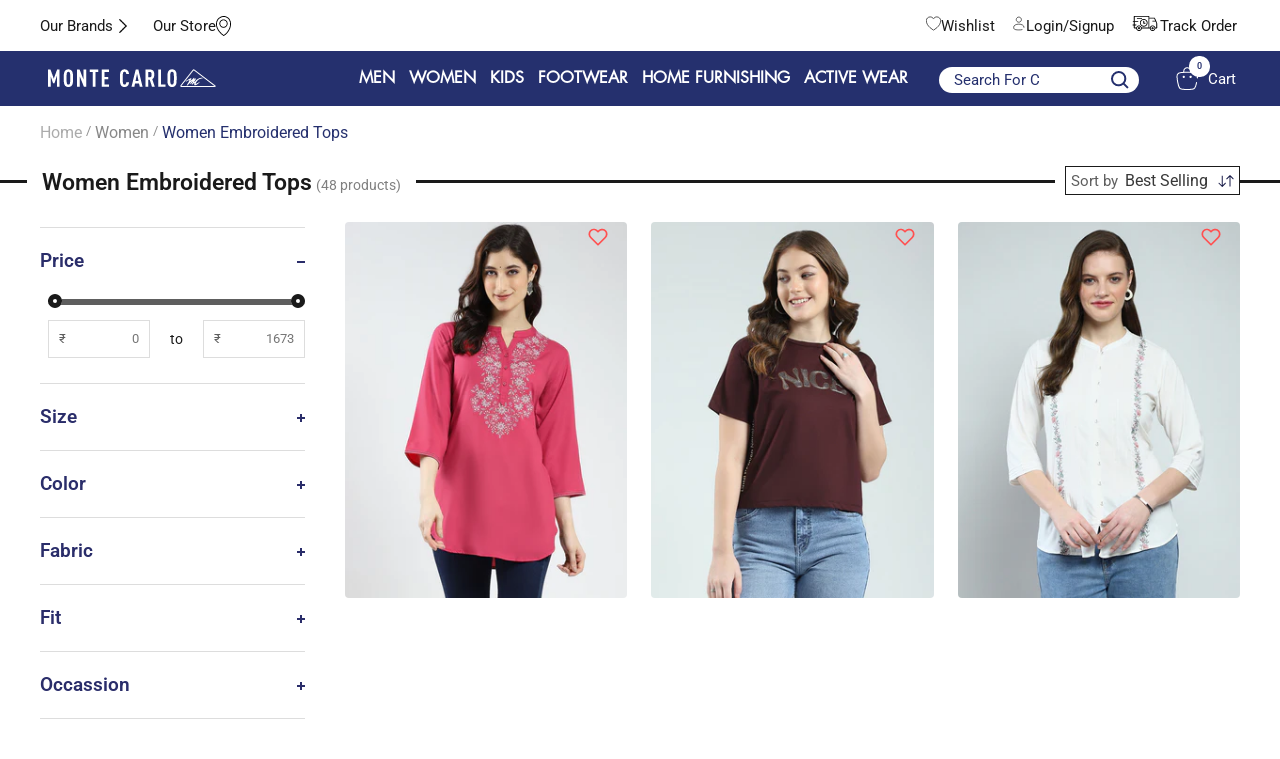

--- FILE ---
content_type: text/html; charset=UTF-8
request_url: https://team.montecarlo.in/mc_data/display_pro/index.php?handle=
body_size: -168
content:
{"error":"Handle parameter is missing"}

--- FILE ---
content_type: text/css
request_url: https://www.montecarlo.in/cdn/shop/t/86/assets/shreyh-style.css?v=179418328715021639281765188209
body_size: 7518
content:
.template-product-Gift .cbb-frequently-bought-container{display:none!important}.template-product-Gift .cts-collection-list-content-2{padding:15px}.template-product-Gift .cts-collection-list-2-m{margin-left:25px;margin-top:15px!important}.template-page-About .image-overlay__content-wrapper .heading.h2:after{text-align:left!important;position:absolute;content:" ";width:120px;height:2px;background:#fff}.template-product-Gift .cts-collection-list-f-2 .slick-next{height:40px;transform:rotate(180deg);position:absolute;right:10px;top:40%}.template-product-Gift .cts-collection-list-f-2 .slick-prev{height:420px;position:absolute;left:10px;top:40%;z-index:999}.template-product-Gift .cts-collection-list-heading{margin-left:25px;margin-bottom:30px}.template-product-Gift .cts-collection-list-heading h2{color:#000;text-align:left;font-size:40px;font-style:normal;font-weight:500;line-height:normal;text-transform:capitalize;margin:0}.template-product-Gift .cts-collection-list-heading p{color:#000;text-align:left;font-size:22.436px;font-style:normal;font-weight:400;line-height:normal;margin:0}.yash-blog-text{width:48%;border-top:1px solid;padding:10px 0}.yash-blog-f{display:flex;flex-wrap:wrap;justify-content:space-between}.yash-blog-text p{margin:0;font-size:14px}.yash-blog-text h2{margin:0;font-size:16px}.yash-blog-2{margin:10px 0}.slide-nav-list li a{font-size:32px}offer-descp{color:#292d69;font-family:Roboto;font-size:10px!important;font-style:normal;font-weight:400;line-height:normal;text-transform:capitalize;margin-top:7px}.offer-heading{color:#292d69;font-family:Roboto;font-size:16px!important;font-style:normal;font-weight:600;line-height:normal;text-transform:uppercase}.tabs-nav__item-list button:not(:first-child){display:none!important}.search-data-show a svg{width:20px;margin-right:5px;transform:rotate(274deg);height:20px}.search-data-show a svg path{fill:#fff}.search-data-show{display:flex;flex-wrap:wrap}.search-data-show a{padding:5px 18px;margin:10px 6px;align-items:center;background:#25306e;color:#fff;display:flex;width:fit-content;text-transform:capitalize}.template-customers-addresses .account__address{margin-bottom:10px;border:1px solid rgb(var(--border-color))}.template-customers-addresses .account__addresses-list{display:flex;flex-direction:column}.template-customers-addresses .account__address-actions button.link{background:#25306e;padding:8px 40px;color:#fff;text-transform:uppercase}.template-customers-addresses span.account__address-title{color:#8d8d8d;font-family:Roboto;font-size:16px;font-style:normal;font-weight:500;line-height:normal;text-transform:capitalize;letter-spacing:0px}.mini-cart .price.price--highlight{margin-bottom:10px!important}.mini-cart__recommendations .mini-cart__recommendations-inner .after-price-discount,.mini-cart__recommendations .mini-cart__recommendations-inner .price.price--compare{font-size:10px!important}.mini-cart__recommendations .mini-cart__recommendations-inner .price--highlight{font-size:12px!important}.mini-cart__recommendations .mini-cart__recommendations-inner{padding-right:15px!important;padding-left:15px!important}.product-sticky-form__form .loader-button__text svg{margin-right:5px}.product-sticky-form__form .loader-button__text svg path{stroke:#fff}.template-product-Blanket-product .atc-basket svg path{stroke:#000}.atc-basket svg path{stroke:#fff}.mobile-share-btn{display:none}.product [dir=ltr] .product-form__option-link{margin-left:15px}.ys-share-popup{top:5%!important;right:1%}.logo_flex{padding:10px 8px!important}.logo_flex img{max-width:45px}.logo_flex:nth-child(2) img,.logo_flex:nth-child(3) img{max-width:24px}.logo_flex:nth-child(2){margin-left:5px}.icon--header-customer{display:none!important}.logo-flex li:first-child .header__logo{border-right:.5px solid #292D69!important;line-height:40px;border-color:#25306e;padding:10px 14px 2px!important}.logo-flex li:nth-child(2) .header__logo{border-right:.5px solid #292D69;line-height:40px;border-color:#25306e;padding:10px 14px 2px!important}.mobile-nav__item:not(:last-child){border-bottom:unset!important}@font-face{font-family:Qarkine;src:url(/cdn/shop/files/Qarkine-BF643d4946d6588.otf?v=1690027810)}.mobile-toolbar__item,.mobile-toolbar__item span{color:#181b48;font-family:Roboto;font-size:16px;font-style:normal;font-weight:400;line-height:normal;border-bottom:none!important;border-top:none!important}.mobile-toolbar__item--sort span{margin-left:10xp}.mobile-toolbar{background:#fff;padding:20px 0}[dir=ltr] .mobile-toolbar__item+.mobile-toolbar__item{border-left:2px solid #181B48!important}.ot-estimated-shipping-zipcode-submit-btn{padding:10px!important}span.atc-basket{margin-right:8px}.mega-menu__column{min-width:135px}.mega-menu__columns-wrapper{row-gap:50px}.product__info{position:relative}.template-product .product-meta__share-label{right:0;position:absolute;top:0}.mega-menu__title{margin-bottom:16px;color:#25306e!important;font-size:16px!important;font-weight:500!important}.mega-menu__inner .mega-menu__column{margin-bottom:0!important;height:0px!important}.header__linklist-link-1 .mega-menu__column-4 span,.header__linklist-link-2 .mega-menu__column-4 span{color:#ff0c0c!important}.arrow__r{background:#fff;height:1px;width:100%;margin:0 auto;position:relative;cursor:pointer;opacity:0;visibility:hidden;transition:.4s}.arrow__r:before,.arrow__r:after{content:"";background:#fff;position:absolute;height:1px;width:12px}.arrow__r:before{right:-3px;bottom:-4px;transform:rotate(-45deg)}.arrow__r:after{right:-3px;top:-4px;transform:rotate(45deg)}.image-overlay__text-svg-flex:hover .arrow__r{opacity:1;visibility:visible;transition:.4s}.image-overlay__text-container{max-width:260px}.image-overlay__text-container .multi-column__link{min-width:125px}.product-sticky-form{bottom:0!important;z-index:9999999999}.cus_header .header__logo{display:none}.col-heading-content h4{color:#4a4a4a;margin-bottom:5px;text-transform:uppercase;font-size:18px;line-height:20px;margin-top:10px!important}.col-heading-content{margin-top:10px!important}.col-heading-content span{color:#4a4a4a;font-weight:500;font-size:14px;line-height:17px}.col-heading-content svg{width:70px;height:auto}.col-heading-content svg path{fill:#4a4a4a}.col-heading-content p{margin:-5px 0 0;line-height:0px}.col-img__ h4{font-size:26px;font-weight:700;line-height:27px;color:#fff;margin:0;position:relative;top:-100px;text-transform:uppercase;letter-spacing:1px}.col-img__ span{font-size:14px;font-weight:600;line-height:17px;color:#fff;margin:0;position:relative;top:-90px;letter-spacing:.9px}.col-img__{text-align:center}.col-img__ span svg{width:124px;height:auto}.col-img__ span svg path{fill:#fff}.cts-collection-list-2 .list-collections__item-list .list-collections__item-info p{color:#fffefe!important;text-align:center!important;font-family:Roboto;font-size:25.721px!important;font-style:normal;font-weight:700!important;line-height:normal;margin:0;line-height:40px!important;text-transform:uppercase;letter-spacing:.6px}.cts-collection-list-2 .list-collections__item-list .list-collections__item-info span.heading.heading--small.link{color:#fffefe;text-align:center;font-family:Roboto;font-size:20.952px;font-style:normal;text-decoration:none;font-weight:400;line-height:normal;text-transform:capitalize;margin:0}.cts-collection-list-2 .list-collections__item-list .list-collections__item-info span.heading.heading--small.link p{display:none}.cts-collection-list-2 .list-collections__item-list .list-collections__item-info span.heading.heading--small.link p svg path{fill:#787777}.cts-collection-list-2 .list-collections__item-list .list-collections__item-info span.heading.heading--small.link p svg{width:80px;height:auto}.cts-collection-list-2 .list-collections__item-list .list-collections__item-info span.heading.heading--small.link p{margin:0!important}h2.collection-page-heading{color:#292d69;text-align:center;font-size:32px;font-weight:500;line-height:37px;text-transform:uppercase}.product-facet__meta-bar-item--sort{border:1px solid;padding:0 5px}.product-facet__meta-bar-item--sort .popover-button{width:max-content;color:#383838;font-weight:500;font-size:16px}.product-facet__filters-header p{color:#292d69;font-size:25px;font-weight:500;line-height:37px}.product-item-meta__title{color:#252424;font-size:16px;font-weight:400}.price.price--highlight{color:#353535;font-size:20px;font-weight:600}.product-facet__meta-bar-item--count{display:none!important}.cts-collection-list-2{margin-bottom:55px!important}.Content-about-text h3{margin:-1px}.template-collection .Content-about-text,.template-collection .Content-about-text p{font-style:normal;font-weight:500;font-size:15px;line-height:178.19%;text-align:justify;color:#000}.collection-banner-slider{margin-top:-5px;margin-bottom:-75px}.breadcrumb__item a{font-size:16px;font-weight:500;color:#888}.collection-bad{opacity:1!important;color:#25306e!important}.breadcrumb__item span{color:#25306e;text-decoration:none;font-size:16px;font-weight:500}.multi-column .multi-column__item .multi-column__text-container p.heading{font-size:16px;font-weight:500;line-height:18px}.multi-column .multi-column__item .multi-column__text-container p{font-size:15px;font-weight:300;line-height:18px}.product .product__info .product-meta__title{font-size:24px;line-height:21px;font-weight:500;max-width:90%}.product .product__info .product-form__add-button{width:50%;padding:15px;border-radius:unset!important;border:none!important}.product .product__info .product-form__payment-container{display:flex}.product .product__info .shopify-payment-button{width:50%;border-radius:unset!important;border:none!important}.product .product__info .shopify-payment-button button{font-size:20px!important;letter-spacing:0px!important;font-weight:400!important;border:none!important;border-radius:unset!important}.product .product-form__add-button span{color:#252424;font-size:20px;line-height:24px;letter-spacing:0px;font-weight:400}.product .product--thumbnails-left .product__thumbnail{border:none;width:90px;min-width:90px;border-radius:unset}.template-product .product{margin-right:0!important;margin-left:0!important}.template-product .product__media{padding-left:0!important}.template-product .product--thumbnails-left .product__thumbnail{width:80px!important;min-width:80px!important;border:none!important;border-radius:unset!important}.template-product .product--thumbnails-left .product__thumbnail img{border:none!important;border-radius:unset!important}.template-product .product--thumbnails-left .product__thumbnail-list{margin-right:14px!important}.template-product .price.price--highlight{color:#353535;font-size:20px!important;font-weight:600}.template-product span.product-form__option-name{color:#252525;font-size:15px;font-weight:400;text-transform:capitalize}.template-product span.product-form__option-value{color:#7e7e7e!important}.template-product label.block-swatch__item{font-size:16px!important;padding:10px;border-radius:unset!important;border:none!important;background:#ededed!important}.template-product .block-swatch__item:after{box-shadow:unset!important;border-radius:unset!important;border:1px solid}.template-product button.product-form__option-link.link.text--subdued.hidden-phone{color:#292d69;font-size:15px;font-weight:500}.template-product .product-form__quantity{display:flex;align-items:center}.template-product .product-form__quantity .quantity-selector{border:1px solid;border-radius:unset!important;margin-left:15px}.product-page-tabs-cts-y button.accordion{width:100%;border:2px solid #F7F7F7;outline:none;text-align:left;padding:20px;font-size:16px;margin-bottom:25px;color:#000;cursor:pointer;transition:background-color .2s linear;font-weight:500}.product-page-tabs-cts-y button.accordion img{width:35px;height:32px;object-fit:contain;border:1px solid #DBDBDB;padding:7px;margin-right:12px;border-radius:5px}.product-page-tabs-cts-y .accordion-content{background-color:#fff;border-left:1px solid whitesmoke;border-right:1px solid whitesmoke;padding:0 20px;max-height:0;overflow:hidden;transition:max-height .2s ease-in-out}@media screen and (min-width: 1000px){.template-product .product__info{width:49%!important}.template-product .product__media.became-visible{width:50%!important}}.cts-color-product-list-text{display:flex;align-items:center}.cts-color-product-list-text a{margin-right:5px}.logo_flex{display:none!important}.fixed-header .logo_flex{display:flex!important}.image-overlay__text-svg-flex{display:flex;align-items:center}.banner-arrow{opacity:0;visibility:hidden;transition:.4s}.image-overlay__text-svg-flex a:hover>.banner-arrow{opacity:1;visibility:visible;transition:.4s}.box-col__{padding:10px;transition:.4s}.box-col__:hover{box-shadow:0 0 4px #847d7da8}.template-index .logo-flex li:first-child .header__logo{border-right:.5px solid #292D69;border-color:#25306e;line-height:40px!important;padding:10px 14px 2px!important}.header__wrapper .header__logo-link{display:none}ul.logo-flex{padding:0;align-items:center;list-style:none;display:flex;margin-bottom:0}ul.icon-flex{list-style:none;padding:0;display:flex;text-align:center;margin-top:0}.logo-container__{display:flex;align-items:center;justify-content:space-between}.logo-container__ li{padding:10px}ul.logo-flex .header__logo-link{display:inline-flex}ul.icon-flex li:not(:first-child){margin-left:10px}.top-header__{background:#fff}.template-collection-Sub-category-new-1 .Content-about-text span a{font-size:14px!important}.shopify-section--header{z-index:99999!important}.cus_header [aria-controls=newsletter-popup],.cus_header [aria-label=Login]{display:none!important}.cus_header a.header__linklist-link{font-weight:700;font-size:16px;line-height:21px;text-align:center;text-transform:uppercase;color:#fff;font-family:futura}.mega-menu__title{color:#25306e}.cus_header .header__linklist-item:not(:last-child){margin-right:80px!important}.cart-area{display:flex!important;align-items:center}span.cart-text{padding-left:8px}a.header__icon-wrapper[aria-label=Search]{display:flex;align-items:center}span.search-text{padding-left:5px}.drawer{z-index:9999999!important}.rich-text-cts-y{margin:auto!important}.tabs-nav__item-list span.tabs-nav__position{display:none!important;transition:unset!important}button.cbb-frequently-bought-add-button{color:#fff!important}html{padding-bottom:0!important}footer.footer{background-image:url(/cdn/shop/files/Rectangle_8378.png?v=1689279054);padding-bottom:0;padding-top:25px;background-size:cover;background-position:top;background-repeat:no-repeat}label[for="footer[contact][email]"]{background:#383861}.footer__aside{border-top:.666547px solid #FFFFFF;margin-top:0!important;padding:20px 0;justify-content:center!important}.footer__item-list{padding-bottom:50px}footer.footer li.linklist__item{padding:8px 0}footer.footer p.footer__item-title.heading.heading--small{font-size:16px;padding-top:24px}.Qr_code img{max-width:80px}button.slideshow__progress-bar{max-width:15px!important;transition:.8s}.slideshow__progress-bar:before,.slideshow__progress-bar:after{height:12px!important;width:12px!important;border-radius:50%;border:2px solid;border-color:#fff;background:transparent!important}.slideshow__progress-bar[aria-current=true]:after{border-radius:20px;width:25px!important;background:#fff!important}button.slideshow__progress-bar[aria-current=true]{max-width:20px!important;margin-right:12px}.left-arrow-text{position:absolute;bottom:30px;z-index:3;color:#fff;left:20px;padding:15px;cursor:pointer}.left-arrow-text h3{margin:0;font-family:inherit;font-size:32px;letter-spacing:2px;font-weight:400}.left-arrow-text p{margin:0;font-size:18px}.right-arrow-text{position:absolute;bottom:30px;z-index:3;color:#fff;right:20px;padding:15px;cursor:pointer}.right-arrow-text h3{margin:0;font-family:inherit;font-size:32px;letter-spacing:2px;font-weight:400}.right-arrow-text p{margin:0;font-size:18px}.list-collections__item-image-wrapper{overflow:hidden}.shopify-section--rich-text .rich-text-cts-y{width:100%!important}.slide-nav-list li:after{content:"";width:100%;height:100%;position:absolute;background-image:url(/cdn/shop/files/Vector_61.svg?v=1689085579);bottom:-35px;left:0;transition:.4s;background-repeat:no-repeat;z-index:999;background-size:0%}.slide-nav-list li.active:after{background-size:100%}.slide-nav-list li{position:relative;display:table}cart-count.header__cart-count.header__cart-count--floating.bubble-count{right:-10px!important;top:-10px!important}header.collection-list-section h3{font-size:36px}.template-index .list-collections .list-collections__item-list{display:flex!important}.collection-section-y-content a:hover{text-decoration:underline}.footer__item--newsletter .input__submit-icon svg{background:#fff;width:25px;height:25px;border-radius:50px;padding:5px}.footer__item--newsletter .input__submit-icon{color:#383861}.footer .container{width:90%}span.footer-msg-icon{position:absolute;left:10px;display:inline-flex;height:100%;align-items:center}span.footer-msg-icon svg{width:20px;height:20px}#footer-newsletter label.input__label{left:35px}#footer-newsletter input[name="contact[email]"]{padding:0 35px}.moretext{display:none}.Content-about-heading h2{font-weight:500;font-size:32px;line-height:38px;text-align:center;text-transform:uppercase;color:#121543}.Content-about-text p{font-style:normal;font-weight:400;font-size:18px;line-height:178.19%;text-align:justify;color:#000}.Content-about-text span a{font-weight:600;text-decoration:none!important;font-size:18px;line-height:178.19%;text-align:justify;cursor:pointer}.Content-about-m{margin-top:60px;margin-bottom:60px}.Content-about-heading{margin-bottom:30px}.text-content:hover h3{font-weight:900}.right-arrow-text .text-content svg{display:none}.left-arrow-text .text-content svg{display:none}.product-item__info{text-align:left!important}.image-overlay__content-wrapper .image-overlay__content{max-width:400px!important}.image-overlay__content-wrapper .heading.h2{text-align:left!important}.title-wish{display:flex;align-items:self-start;justify-content:space-between}.title-wish .th_wl_btn{padding:3px 5px 5px}.title-wish .d-flex{align-items:self-start}.product-item-meta__color-count{display:none}.product-item-meta__price-list-container{display:flex;align-items:center;justify-content:start}.product-item-meta__price-list-container.right-align{justify-content:space-between}.product-item-meta__price-list-container span.price.price--compare{font-size:15px;line-height:13.2px;margin-top:-6px}.product-item-meta__price-list-container .price.price--highlight{font-size:18.19px;line-height:21.32px}button#StickyAddToCart{background:#2a2d6a;color:#fff}.th_wl_count{display:none}.cts-collection-list-2 .list-collections__item-list{display:flex}.template-product .product .product-form__add-button{background:#292d69}.template-product .product .product-form__add-button span svg path{stroke:#fff}.template-product .product .product-form__add-button span{color:#fff;font-family:Roboto;font-size:20px;font-style:normal;font-weight:400;line-height:normal;text-transform:uppercase}.template-product .product .product__info .shopify-payment-button button{color:#292d69!important;font-family:Roboto;font-size:20px!important;font-style:normal;font-weight:400!important;line-height:normal;text-transform:uppercase;border:1px solid #000!important;background:#fff!important}@media only screen and (max-width: 990px){.ys-share-popup{top:inherit!important}.header{background:#fff;box-shadow:0 2px 4px #00000040}button.header__icon-wrapper.tap-area.hidden-desk{margin-right:12px}.price-list--centered{justify-content:left}.price-list{display:inline-flex;flex-wrap:unset!important;align-items:baseline}[dir=ltr] .price-list:not(.price-list--stack)>.price:not(:last-child){margin-right:5px!important}.product-item-meta__price-list-container .price.price--highlight{font-size:12px;line-height:21.32px}.product-item-meta__price-list-container span.price.price--compare{font-size:11.26px;line-height:13.2px;margin-top:0}.product-item-meta__title{color:#252424;font-family:Roboto;font-size:12px;font-style:normal;font-weight:400;line-height:normal}.template-collection-Sub-category-new-1 .product-facet.product-facet{display:block!important}.img_ctns-1{width:25%;margin-right:30px}.img_ctns-2,.img_ctns-3{width:15%}.img_ctns-1 img{background:#fff;padding:9px;margin-left:6px}.img_ctns{display:flex;align-items:center;margin-bottom:20px;background:#25316e}.drawer__footer--bordered{box-shadow:unset!important}.main-customers-register-c{width:100%!important;margin:auto;padding:20px}.img_ctns{padding:0}.drawer__header.drawer__header--shadowed{justify-content:flex-end}.drawer__footer.drawer__footer--tight{background:transparent;color:#25316e;text-align:center}.drawer__footer h1,.drawer__footer p{margin:0}.drawer__footer a.icon-text{background:#25316e;color:#fff;padding:10px 30px;margin-top:20px}.drawer__footer .mobile-nav__footer{display:flex;justify-content:space-between;flex-wrap:wrap;justify-content:center;text-transform:capitalize}.header__icon-wrapper{display:flex!important;align-items:center}nav.header__inline-navigation{flex:unset}svg.icon.icon--header-tote-bag{display:block}svg.icon.icon--header-tote-bag path{stroke:#25306e}cart-count.header__cart-count{display:none}.cart-area a{display:flex;align-items:center}.header__wrapper .header__logo-link{padding:0 0 0 5px!important}a.header__icon-wrapper.tap-area.hidden-desk{padding-right:26px}.desktop_view{display:none!important}.image-overlay.image-overlay--auto{background:none!important}}@media only screen and (max-width: 1300px) and (min-width: 768px){a.header__icon-wrapper[aria-label=Search]{margin-right:12px;margin-top:2px}}.label--highlight{background:transparent!important;color:#2b2d6b!important;font-size:13px!important}product-sticky-form.product-sticky-form{z-index:999999999!important}.dts-share-btn{position:absolute;top:0;right:0}.template-product-Blanket-product .product-form__option-selector .product-form__option-link{margin-left:20px!important;color:#292d69;font-size:15px;font-weight:500;margin-left:35px}.mini-cart__recommendations-list .hidden-tablet-and-up{display:none!important}@media only screen and (max-width: 767px){.product-form__payment-container{margin-top:0!important}.template-customers-addresses .account--addresses .container{padding-left:10px;padding-right:10px}.template-customers-addresses .account__address-actions button.link{background:#25306e;padding:6px 24px;color:#fff;text-transform:uppercase}.template-customers-addresses .account__addresses-list{border:unset!important}.checkout-button .square-separator{margin-left:6px!important;margin-right:6px!important}.mini-cart__drawer-footer .checkout-button{padding:0!important;font-size:11px!important}.mini-cart__recommendations .product-item__image-wrapper{margin:0 5px 0 0!important}.collection-section-y-m-product{margin-bottom:25px}.price.price--highlight{color:#353535;font-size:16px;font-weight:600}.mobile-share-btn{display:block}.template-product .price.price--highlight{color:#353535;font-size:16px!important;font-weight:600}.mobile-share-btn{right:0;position:absolute;top:10px!important;z-index:9999}.dts-share-btn{display:none}.icon___ svg{width:20px;height:20px;position:relative;top:5px}.product-page-tabs-cts-y button.accordion{width:100%;border:2px solid #F7F7F7;outline:none;text-align:left;padding:15px 10px;font-size:14px;margin-bottom:25px;color:#000;cursor:pointer;transition:background-color .2s linear;font-weight:500}.product-page-tabs-cts-y button.accordion img{width:25px;height:25px;object-fit:contain;border:1px solid #DBDBDB;padding:7px;margin-right:2px;border-radius:5px}.product__info .product-form__buy-buttons{position:fixed;width:100%;left:0;padding:0;bottom:0}.product__info .product-form__buy-buttons form{width:98%;margin:auto;background:#fff;padding:4px 5px;box-shadow:0 0 12px #2a2d6a;border-radius:0;display:flex}.product .product__info .product-form__payment-container{display:flex;flex:1}.product .product__info .product-form__add-button{width:100%;border-radius:unset!important;border:none!important;padding:12px 5px!important}.template-product .product .product-form__add-button span{font-size:14px}.template-product .product .product__info .shopify-payment-button button{font-size:14px!important;display:flex!important;align-items:center;justify-content:center}.product .product__info .shopify-payment-button{max-height:40px}.product .product__info .product-form__add-button,.product .product__info .shopify-payment-button{width:100%!important}button.product-item__quick-buy-button{background:#ffffff87}a.product-item-meta__title{width:250px;white-space:nowrap;overflow:hidden;text-overflow:ellipsis}.product-item-meta__price-list-container.right-align{justify-content:flex-start}.product-item-meta__price-list-container .price.price--highlight{font-size:10px!important;line-height:21.32px}.template-index .yashpal-list-collections-5 .list-collections__item-image-wrapper img{height:170px}.after-price-discount{color:#e25405;padding:0!important;font-size:9px!important;line-height:10.83px}div#main #mobile-facet-toolbar{bottom:0;width:100%;background:#fff;z-index:9999}.header .container{padding-left:10px!important;padding-right:10px!important}.section{margin-top:16px!important}.shopify-section--featured-collections .text-container{margin-bottom:20px!important}.ctm-slide--template--19493693030688__ec9369ad-8ccf-44f9-801f-364f233dcf45{margin-top:28px!important;margin-bottom:0}.md-discounted{font-size:11px!important}.mobile-nav__item .mobile-nav__link{color:#25316e!important}.header__wrapper.cus_header{height:60px}.cts-collection-list-m{margin-bottom:45px!important}h2.collection-page-heading{color:#292d69;text-align:center;font-size:20px;font-weight:500;line-height:37px;text-transform:uppercase}.footer__item-title.course-accordion:after{position:relative;left:-25px}.footer__item-content.course-panel{border-bottom:1px solid}.footer__item-list{row-gap:20px!important}body{overflow-x:hidden}.header__wrapper .header__logo-link{display:block}.top-header__{display:none}.footer__copyright{justify-content:center}.collection-section-y-m .mark-img{display:none}.collection-section-y-flex{flex-wrap:wrap}.collection-section-y-text-1{width:100%!important;padding-bottom:20px;text-align:center}.collection-section-y-text-1 h2{font-size:22px;margin-bottom:0!important}.tabs-nav--edge2edge .tabs-nav__scroller-inner{padding-left:0!important;padding-right:0!important}.collection-section-y-text-2{width:100%!important}.banner-flex-section-flex{flex-wrap:wrap}.banner-flex-section-text-1,.banner-flex-section-text-2{width:100%!important;padding:10px}.image-overlay .image-overlay__content h3{text-align:left;font-size:32px!important;line-height:50px!important}.cts-collection-list-f-2 .slick-prev{height:310px!important}body .cts-collection-list-2-m{margin-bottom:15px!important;margin-top:15px}.cts-collection-list-content-2 h2{font-size:16px!important}.template-collection .Content-about-text,.template-collection .Content-about-text p{font-size:14px!important}.product .product__info .product-meta__title{font-size:14px}.list-collections .list-collections__item-list .list-collections__item-info p{font-size:24px!important;line-height:36px!important}.right-arrow-text{position:absolute;bottom:5px;z-index:3;color:#fff;right:0;padding:10px;cursor:pointer}.right-arrow-text h3{margin:0;font-family:inherit;font-size:16px;letter-spacing:2px;font-weight:400}.right-arrow-text p{margin:0;font-size:14px}.left-arrow-text{position:absolute;bottom:5px;z-index:3;color:#fff;left:0;padding:10px;cursor:pointer}.left-arrow-text h3{margin:0;font-family:inherit;font-size:12px;letter-spacing:2px;font-weight:400}.left-arrow-text p{margin:0;font-size:8px}.right-arrow-text h3{margin:0;font-family:inherit;font-size:12px;letter-spacing:2px;font-weight:400}.right-arrow-text p{margin:0;font-size:8px}.slide-nav-list li a{font-size:20px}.ctm-slick-arrows{z-index:9999}.banner-flex-section-text-1 h2,.banner-flex-section-text-2 h2{font-size:22px!important;line-height:26px!important;padding:0 10px}.banner-flex-section-text-1 p,.banner-flex-section-text-2 p{font-size:10px!important}.collection-section-y-text-1 h2 p br{display:none!important}.collection-section-y-text-1 h2 p{font-size:20px!important}.collection-section-y-text-1 p br{display:none!important}.banner-flex-section-c{width:100%!important;padding:0!important}.banner-flex-section-text-1,.banner-flex-section-text-2{padding:0!important}.banner-flex-section-text-1 a,.banner-flex-section-text-2 a{bottom:20px!important;left:20px!important;padding:10px 25px!important}.banner-flex-section-text-2{padding-top:15px!important}.ctm-slide-nav{bottom:15px!important}.shopify-section--rich-text .rich-text-cts-y{width:100%!important}.footer .footer__item-list{display:flex;flex-direction:column}.footer .footer__item{max-width:100%}footer.footer p.footer__item-title.heading.heading--small{padding-top:0!important;padding-bottom:4px}.header__wrapper .header__logo-link{padding:10px}.cus_header svg{color:#25306e!important}.cus_header span.cart-text{padding-left:8px;display:none}.container__{background:#fff;box-shadow:0 0 10px #dedede}.list-collections__item-list{gap:unset!important}.list-collections__item-list a{width:50%;padding:6px;position:relative!important}.template-index collection-list.list-collections .list-collections__item-list .list-collections__item-info{position:absolute!important;bottom:5px!important;top:unset!important;left:6px;padding:15px!important;width:93%!important;background:linear-gradient(5deg,black,transparent)}.list-collections__item-info.text-container p.heading{color:#fff!important;letter-spacing:1px!important;text-transform:uppercase!important;font-size:18px!important;line-height:24px!important}.collection-list-section h3.heading.h2{font-size:18px;line-height:24px}.shopify-section--featured-collections h3.heading.h2{font-size:20px!important}header.collection-list-section{margin-bottom:0;padding:0 30px}.tabs-nav__scroller-inner .tabs-nav__item.heading{font-size:10px!important;padding:10px 24px!important}.custom_img .img_{max-width:175px;margin:auto}.Content-about-heading h2{font-size:20px;line-height:30px}.Content-about-heading{margin-bottom:0}.Content-about-text p{font-size:14px}.collection-section-y-text-1 p{margin-top:0!important}.section__header.section__header--tight .text-container p{font-size:12px!important}.template-index .list-collections__item-list a:last-child{width:100%}collection-list.list-collections .list-collections__item-list a:last-child .list-collections__item-info{width:96%!important;bottom:6px!important}.cus_header .header__logo{display:block;padding:10px 0 0}.collection-section-y-content{padding:5px!important}.collection-section-y-content .box-col__{padding:0}.cts-color-product-list-m{display:none}.cts-collection-list-content img{min-height:285px}.main-image-text-section-text-f .heading-d{font-size:13px!important}.main-logo-section-logo p{font-size:13px!important;min-height:25px}.template-product-Blanket-product .collection-section-y-text-2 .slick-list{padding:0 60% 0 0!important}.multi-column--pocket-medium .multi-column__inner--scroller{grid-auto-columns:60vw!important}.text-with-icons-custom .text-with-icons-heading{width:25%!important}.text-with-icons-custom .text-with-icons__list{width:75%!important;margin-left:0!important;margin-right:0!important}.text-with-icons-custom .text-with-icons__item{display:flex;text-align:left!important;padding:5px!important;width:50%!important}.text-with-icons__content-wrapper{padding:0 0 0 5px!important}.text-with-icons-custom .text-with-icons__content-wrapper p.heading{font-size:9px!important}.text-with-icons-custom .text-with-icons__content-wrapper p{font-size:8px!important;margin:0!important;text-align:left!important}.text-with-icons__custom-icon{max-width:24px!important}.text-with-icons-heading p{font-size:10px!important}.text-with-icons-heading p b{font-size:18px!important}#mobile-menu-drawer .img_ctns-2,#mobile-menu-drawer .img_ctns-3{width:13%!important;padding:10px}.main-customers-register p{font-size:11px!important;ine-height:20px!important}.main-customers-register h1.heading{font-size:24px!important}}.desk_v{display:block}.mobile_v{display:none}@media only screen and (max-width: 990px){#login-form-container{width:100%!important;padding:20px!important}.template-collection .cts-collection-list-2 .list-collections__item-info{transform:translateY(0)!important;background:none!important}.cts-collection-list-2 .list-collections__item-list{display:flex!important;flex-wrap:wrap}.image-overlay.image-overlay--auto .container{display:none!important}.desk_v{display:none}.mobile_v{padding-bottom:0!important;display:block;position:unset!important}.mobile_v img{width:100%;height:auto;position:unset!important;opacity:1!important}.template-index .list-collections .list-collections__item-list{display:flex!important;flex-wrap:wrap}}.banner-arrow svg{width:145px;height:22px}.image-overlay__text-svg-flex .heading--small{display:flex}span.color_count{cursor:pointer;font-weight:500;color:#646363;display:inline-block}span.var__img{display:flex;max-width:40px;height:40px}.cts-collection-list-3 .left-arrow svg{position:absolute;top:12px;left:8px}.cts-collection-list-3 .right-arrow svg{position:absolute;top:12px;left:8px}.cts-collection-list-3 .list-collections .list-collections__item-list .list-collections__item-info p{font-weight:500;font-size:22px;line-height:24px;text-align:center;color:#292d69;padding-top:5px}.cts-collection-list-3 .list-collections .list-collections__item-list .list-collections__item-info{width:83%;margin:auto}.template-collection .cts-collection-list-2 .list-collections__item-info{position:absolute!important;bottom:0%;left:0%;width:100%;transform:translateY(60%);z-index:1;padding-left:24px;padding-right:24px}.cts-collection-list-3 .list-collections .list-collections__item-list .list-collections__item-info{position:unset!important;transform:unset!important}@media screen and (min-width: 1000px) and (max-width: 1260px){.cts-collection-list-2 .list-collections__item-list .list-collections__item-info p{color:#fffefe!important;text-align:center!important;font-family:Roboto;font-size:20.721px!important;font-style:normal;font-weight:700!important;line-height:normal;margin:0;text-transform:uppercase;letter-spacing:.6px;line-height:24px!important}.template-collection .cts-collection-list-2 .list-collections__item-info{position:absolute!important;bottom:0%;left:0%;width:100%;transform:translateY(60%);z-index:1;padding-left:24px;padding-right:24px}}.template-collection-Sub-category-new-1 h2.collection-page-heading{text-transform:capitalize!important}@media screen and (max-width: 1000px){[dir=ltr] .mobile-toolbar__item .icon--chevron{margin-right:10px!important}.mobile-toolbar__item,.mobile-toolbar__item span{color:#181b48;font-family:Roboto;font-size:16px;font-style:normal;font-weight:600;line-height:normal;border-bottom:none!important;border-top:none!important}div#main #mobile-facet-toolbar{bottom:0;width:100%;background:#fff;z-index:9999}.template-collection-Sub-category-new-1 .breadcrumb{display:block!important}.template-collection-Sub-category-new-1 .breadcrumb__list{padding-bottom:0!important}.product-facet{display:block;margin-top:0!important;margin-bottom:48px}.template-collection-Sub-category-new-1 h2.collection-page-heading{display:inline-block;background:#fff;padding:0!important}.product-facet__filters-header{padding-bottom:0!important;border-bottom:none!important}.template-collection-Sub-category-new-1 .product-facet__meta-bar.anchor{background:#fff;padding:3px 0 3px 10px!important;max-width:max-content;width:100%;position:relative;display:flex;margin-left:auto}.template-collection-Sub-category-new-1 .product-facet__meta-bar.anchor .product-facet__meta-bar-item--sort{border:none}}@media screen and (min-width: 1000px){.hidden_desk__,.img_ctns{display:none}.template-collection .cts-collection-list-3 .list-collections .list-collections__item-list{grid-auto-columns:20vw;column-gap:8px;display:grid!important}.product-facet__filter-item button.collapsible-toggle{font-size:19px;color:#2a2d6a}}.product-facet__filter-item button.collapsible-toggle{color:#2a2d6a}.drawer__content button#AddToCart{background:#25306f;color:#fff}.drawer__content button#AddToCart span.atc-basket{display:flex}.drawer__content button#AddToCart span.atc-basket svg path{stroke:#fff}.drawer__content button.shopify-payment-button__button{background:transparent!important;color:#253070!important;border:2px solid;border-color:#253070}.product-page-tabs-cts-y button.accordion.accordion-btn-s{display:flex;align-items:center;justify-content:space-between}body.template-collection-Blanket.Subcategory .cts-collection-list-content{width:24.4%;position:relative}.template-collection-Sub-category-new-1 h2.collection-page-heading{position:relative;overflow:hidden;max-width:100%}.template-collection-Sub-category-new-1 .conatiner_ass{display:flex;justify-content:space-between;overflow:hidden}.template-collection-Sub-category-new-1 .conatiner_ass{display:flex;margin-top:-20px;justify-content:space-around}.template-collection-Sub-category-new-1 h2.collection-page-heading{display:inline-block;background:#fff;padding:0 15px}.template-collection-Sub-category-new-1 .product-facet__meta-bar.anchor{background:#fff;padding:3px 27px!important}.template-collection-Sub-category-new-1 .product-facet__meta-bar.anchor{background:#fff;padding:3px 0 3px 10px!important;max-width:max-content;width:100%;position:relative;display:flex;margin-left:auto}.main-customers-login label.input__label{background:transparent;color:#000}.main-customers-login h1.heading.h2{color:#25306e;font-family:Roboto;font-size:30px;font-style:normal;font-weight:500;margin-top:16px;line-height:normal}.main-customers-login p{display:none}.banner--error.form__banner p,.banner--success.form__banner p{display:block}.main-customers-login .page-header__text-wrapper{margin-top:68px;margin-bottom:0}.main-customers-login span.loader-button__text{text-transform:capitalize;font-size:24px}.flex__ a{margin:0;display:block;font-weight:500}.flex-s button{position:relative;right:0!important;top:0;text-decoration-color:#000;color:#000;width:30%}.flex-s .form__secondary-action{margin-top:0;text-align:right;width:70%;color:#000}.flex__{display:flex;justify-content:space-between;align-items:center;border-bottom:1.4px solid #bab0b0;margin:auto;max-width:460px;padding-bottom:15px}.flex-s{display:flex;padding-top:10px}.cart_heading{color:#25306e;font-family:Roboto;font-size:16px;font-style:normal;font-weight:500;line-height:normal;text-transform:uppercase}.md-discounted{position:absolute;top:5px;left:5px;z-index:1;font-size:13px;background:#2a2d6a;color:#fff;font-weight:600;padding:5px}facet-filters .collapsible-toggle[aria-expanded=true] .uu_plus{display:none}facet-filters .collapsible-toggle[aria-expanded=true] .uu_minus{display:block}facet-filters .collapsible-toggle[aria-expanded=false] .uu_plus{display:block}facet-filters .collapsible-toggle[aria-expanded=false] .uu_minus{display:none}.product-facet__meta-bar-item.product-facet__meta-bar-item--sort.sort-border-none{border:none}.template-product-Blanket-product .multi-column__arrow{display:none}.template-collection-Blanket .collection-page-heading{text-align:left}#login-form-container :focus-within~.input__label,.main-customers-register-c :focus-within~.input__label{background:#f2f2f2;padding:0 12px}.after-price-discount{color:#e25405;padding:0;font-size:12px;line-height:10.83px}[dir=ltr] .price-list:not(.price-list--stack)>.price:not(:last-child){margin-right:5px!important}.main-customers-register-c .page-header__text-wrapper p{max-width:440px;margin:10px auto auto;line-height:26px}@media screen and (min-width: 1000px){.template-product-Blanket-product .product{margin-left:0;margin-right:0}.template-product-Blanket-product .product--thumbnails-left .product__media{width:50%;padding-left:0}.template-product-Blanket-product .product__info{width:49%}.template-collection-Sub-category-new-1 .section__color-wrapper{border-bottom:3px solid;padding-bottom:20px}.template-collection-Sub-category-new-1 .product-facet.product-facet{display:flex;margin-top:-20px;justify-content:space-around}}@media (min-width: 749px){.template-collection-Blanket .product-facet{display:block;margin-top:25px!important;margin-bottom:30px!important}.template-collection-Blanket .product-facet__meta-bar{justify-content:flex-start;display:none!important}.template-collection-Blanket .product-facet__aside{width:100%}.template-collection-Blanket .product-facet__filter-list{display:flex}.template-collection-Blanket .product-facet__filter-item{margin-right:15px}.template-collection-Blanket .product-facet__filter-item button.collapsible-toggle{width:fit-content!important;justify-content:unset!important;padding:15px!important;border:.553px solid #969696;color:#818181!important;font-size:16.585px!important;text-transform:capitalize!important}.template-collection-Blanket facet-filters .collapsible-toggle[aria-expanded=false] .uu_plus{display:block;margin-left:30px}.template-collection-Blanket facet-filters .collapsible-toggle[aria-expanded=true] .uu_minus{margin-left:30px}.template-collection-Blanket .product-facet__filters-header{padding-bottom:24px;border-bottom:1px solid rgb(var(--border-color));display:none!important}.template-collection-Blanket .product-facet__filter-item+.product-facet__filter-item{border-top:none!important}.template-collection-Blanket .collapsible__content{padding:10px 20px;margin-top:3px;box-shadow:0 0 1px #a9a9a9;border-radius:10px}}.social_txt .title{font-size:16px}.custom_img .social_txt .title{right:-86px}.ico li a svg{width:32px;height:32px}#footer-newsletter input[name="contact[email]"]{max-height:45px}.footer__item-content p{font-size:13px}.footer__item-content p:nth-child(3){text-transform:uppercase}.footer__item-content p:last-child{font-size:12px}.footer .footer__item-title{margin-bottom:10px}.footer__item-content .social-media li a svg{width:32px;height:32px}@media screen and (max-width: 767px){span.ys-box-link{margin-top:25px!important}.collection-list-section h3.heading.h2{font-size:20px;line-height:26px}div#shopify-section-template--19493693030688__03b1e8cc-6ff3-451d-9c57-c73d8972cb39{background:#e9e9e9}.custom_img .social_txt .title{right:0}div#shopify-section-template--19493693030688__03b1e8cc-6ff3-451d-9c57-c73d8972cb39 .img_{padding:26px 0}.Content-about-text span a{font-size:15px}p.footer__item-title.heading,.footer .footer__item-title{font-size:14px!important}}product-meta.product-meta{padding-bottom:10px}p.inclusive_text{padding:0;color:#726f6f;margin:0}.product-meta__label-list.label-list{margin-left:8px!important}div#shopify-section-template--20722219057440__a920fccb-ee72-41fa-ae68-96294df4f997 section.section{margin-bottom:0}.template-product-Gift .faq .faq__wrapper .faq__item:last-child{border-bottom:1px solid rgba(var(--text-color),.15)}.template-product-Gift .shopify-section--faq{margin-bottom:-28px}.template-product-Gift .shopify-section--faq .section__header h1{color:#000;text-align:center;font-size:30px;font-style:normal;font-weight:500;line-height:normal}.template-product-Gift .faq .collapsible-toggle{color:#363434;text-align:center;font-size:28px;font-style:normal;font-weight:500;line-height:normal}.template-product-Gift .breadcrumb,.template-product-Gift .product-meta,.template-product-Gift .product-meta__share{display:none}@media only screen and (max-width: 768px){.template-product-Gift .faq .collapsible-toggle{color:#363434;text-align:center;font-size:18px;font-style:normal;font-weight:500;line-height:normal}.template-product-Gift .cts-collection-list-heading{margin-left:0}.template-product-Gift .cts-collection-list-heading h2{color:#000;text-align:left;font-size:28px;font-style:normal;font-weight:500;line-height:normal;text-transform:capitalize;margin:0}.template-product-Gift .cts-collection-list-heading p{color:#000;text-align:left;font-size:18.436px;font-style:normal;font-weight:400;line-height:normal;margin:5px 0 0}.template-product-Gift .cts-collection-list-2-m{margin-left:10px;margin-top:15px!important}}@media only screen and (max-width: 990px){.template-product-Gift .desk_v{display:block}}@media only screen and (max-width: 990px){.template-page-About .mobile_v img{width:100%;height:100%;position:unset!important;opacity:1!important}.template-page-About .mobile_v{padding-bottom:0!important;display:block;position:absolute!important}.template-page-About .image-overlay.image-overlay--auto .container{display:unset!important}.template-page-About .image-overlay .image-overlay__content h3{text-align:left;font-size:25px!important;line-height:50px!important}.template-page-About .image-overlay__content-wrapper .heading.h2:after{text-align:left!important;position:absolute;content:" ";width:59px;height:2px;background:#fff}}@media only screen and (min-width: 1000px){.template-product-Gift .product .product__media{width:49%!important;padding-left:0!important}.template-product-Gift .product__media-list-wrapper{max-width:100%!important}.template-product-Gift .product{margin-left:0;margin-right:0}.template-product-Gift .product .product__info{width:49%!important}}@media only screen and (max-width: 992px){.formbold-form-wrapper .Heading_s{font-size:14px}}.cus_header .header__linklist-item:not(:last-child){margin-right:35px!important}.email-form-girf .email-form-girf .formbold-mb-5{margin-bottom:20px}.email-form-girf .formbold-pt-3{padding-top:12px}.email-form-girf .formbold-main-wrapper{display:flex;align-items:center;justify-content:center;padding:20px;border:1px solid #e0e0e0}.email-form-girf .formbold-form-wrapper{margin:0 auto;width:100%;background:#fff}.email-form-girf .formbold-form-label{display:block;font-weight:500;font-size:16px;color:gray;margin-bottom:12px;margin-top:20px}.email-form-girf .formbold-form-label-2{font-weight:600;font-size:20px;margin-bottom:20px}.email-form-girf .formbold-form-input{width:100%;padding:12px 24px;border-radius:6px;border:1px solid #e0e0e0;background:#fff;font-weight:500;font-size:16px;color:#6b7280;outline:none;resize:none}.email-form-girf .formbold-form-input:focus{border-color:#6a64f1;box-shadow:0 3px 8px #0000000d}.email-form-girf .formbold-btn{text-align:center;font-size:16px;border-radius:6px;padding:14px 32px;border:none;font-weight:600;background-color:#25306e;color:#fff;cursor:pointer;margin-top:10px}.email-form-girf .formbold-btn:hover{box-shadow:0 3px 8px #0000000d}.email-form-girf .formbold--mx-3{margin-left:-12px;margin-right:-12px}.email-form-girf .formbold-px-3{padding-left:12px;padding-right:12px}.email-form-girf .flex{display:flex}.email-form-girf .flex-wrap{flex-wrap:wrap}.email-form-girf .w-full{width:100%}@media (min-width: 540px){.email-form-girf .sm\:w-half{width:50%}}.Heading_v{font-size:25px;font-weight:700}.Heading_s{font-size:20px}.template-index .tabs-nav__item-list button:not(:first-child){display:block!important}
/*# sourceMappingURL=/cdn/shop/t/86/assets/shreyh-style.css.map?v=179418328715021639281765188209 */


--- FILE ---
content_type: text/css
request_url: https://www.montecarlo.in/cdn/shop/t/86/assets/flits_custom.css?v=81370363343185402021765188209
body_size: -411
content:
.filts-wishlist-product-style.flits-wishlist-button-style{margin-top:16px}.flits-wishlist-button-style .flits-wls-button-secondary,.flits-wishlist-button-style .flits-wls-button-secondary:visited{border-radius:0}.filts-wishlist-product-style .flits-wls-button{border:0;padding:0;min-width:30px}.flits-wishlist-button-style .flits-wls-icon-with-text .flits-wls-icon-with-text-text{display:none!important}.flits-wls-snackbar .flits-wls-snackbar-header{background:#292d69!important}.flits-wls-snackbar{border:1px solid rgb(41,45,105)!important}.flits-wishlist-colection-style .flits-wls-button-secondary.flits-wls-inactive .flits-wls-icon-svg-color-blue,.filts-wishlist-product-style .flits-wls-button-secondary.flits-wls-inactive .flits-wls-icon-svg-color-blue{fill:none!important}.flits-wishlist-colection{top:5px;right:5px}.flits-wishlist-colection.flits-wishlist-button-style .flits-wls-button-secondary,.flits-wishlist-colection.flits-wishlist-button-style .flits-wls-button-secondary:visited{width:48px;height:48px;background:transparent!important;box-shadow:none!important;border:none!important;padding:0}.flits-wishlist-page-main .flits-account-container .flits-navigation-header .flits-user-box{width:100%;text-align:center}
/*# sourceMappingURL=/cdn/shop/t/86/assets/flits_custom.css.map?v=81370363343185402021765188209 */


--- FILE ---
content_type: text/javascript
request_url: https://cdn.shopify.com/s/files/1/0761/3674/3200/files/restrict-country.js?shop=montecarlonew.myshopify.com
body_size: -269
content:
document.addEventListener("DOMContentLoaded",function(){var billingCountrySelect=document.querySelector("#checkout_billing_address_country");if(billingCountrySelect){for(var i=0;i<billingCountrySelect.options.length;i++)billingCountrySelect.options[i].value!=="India"&&(billingCountrySelect.options[i].style.display="none");billingCountrySelect.value="India"}});
//# sourceMappingURL=/s/files/1/0761/3674/3200/files/restrict-country.js.map?shop=montecarlonew.myshopify.com


--- FILE ---
content_type: image/svg+xml
request_url: https://www.montecarlo.in/cdn/shop/files/MC_home_437c0224-1478-4660-b702-bf80c837e694.svg?v=1741081302
body_size: 7942
content:
<svg xmlns="http://www.w3.org/2000/svg" fill="none" viewBox="0 0 58 30" height="30" width="58">
<path fill="#05133D" d="M15.0907 22.1343C15.0108 22.015 14.9615 21.793 14.9418 21.4685C14.922 21.1439 14.9122 20.7898 14.9122 20.405C14.9122 19.9286 14.9092 19.4906 14.9023 19.093C14.8954 18.6955 14.8924 18.3117 14.8924 17.9408V11.4429C14.8924 11.2308 14.8994 11.0227 14.9122 10.8165C14.925 10.6113 14.9447 10.4258 14.9714 10.2601C14.998 10.0944 15.0375 9.96515 15.0907 9.87242C15.2367 9.60706 15.4616 9.40581 15.7665 9.26672C16.0713 9.12763 16.382 9.03786 16.7007 8.9984V8.80012H10.7196V8.9984C11.0245 9.01221 11.3283 9.06153 11.6341 9.14736C11.9389 9.23417 12.2102 9.45514 12.4489 9.81323C12.5545 9.98586 12.6176 10.2078 12.6374 10.4791C12.6571 10.7504 12.6739 11.0128 12.6867 11.2643C12.6995 11.7013 12.7064 12.092 12.7064 12.4373V15.6364H4.85701V13.6289C4.85701 13.1386 4.85997 12.6257 4.86688 12.089C4.87378 11.5524 4.88365 11.0522 4.89647 10.5886C4.9093 10.2838 4.97638 10.0322 5.09475 9.83395C5.21412 9.63566 5.36012 9.4798 5.53176 9.36734C5.70341 9.25488 5.89577 9.17202 6.10787 9.11875C6.31996 9.06548 6.51824 9.02602 6.7037 8.99939V8.8011H0.783849V8.99939C1.12813 9.03884 1.43591 9.10888 1.70818 9.20753C1.97946 9.30717 2.20832 9.46895 2.39378 9.69485C2.4727 9.78758 2.53287 9.91681 2.57233 10.0825C2.61179 10.2483 2.64237 10.4337 2.6621 10.6389C2.68183 10.8441 2.6917 11.0661 2.6917 11.3048V17.0481C2.6917 17.4456 2.68874 17.8333 2.68183 18.2101C2.67493 18.5879 2.66802 18.9352 2.6621 19.2538C2.6552 19.5715 2.65224 19.824 2.65224 20.0085C2.65224 20.2206 2.64533 20.4425 2.63251 20.6743C2.6187 20.9062 2.60291 21.1212 2.58318 21.3205C2.56345 21.5188 2.53682 21.6953 2.50427 21.8473C2.47073 22.0002 2.42732 22.1087 2.37504 22.1748C2.21621 22.3602 1.98439 22.5161 1.67957 22.6414C1.37475 22.7676 1.0571 22.8564 0.725647 22.9097V23.108H6.58729V22.9097C6.30911 22.8831 6.02402 22.8101 5.73301 22.6907C5.44101 22.5713 5.21609 22.3997 5.05727 22.1738C4.95073 22.0278 4.89154 21.7762 4.87872 21.4191C4.86491 21.061 4.85899 20.6911 4.85899 20.3064V16.034H12.7084V19.1739C12.7084 19.6376 12.7015 20.0884 12.6887 20.5254C12.6887 20.6842 12.6857 20.8499 12.6788 21.0226C12.6719 21.1952 12.662 21.3609 12.6492 21.5198C12.6354 21.6786 12.6196 21.8177 12.5999 21.937C12.5801 22.0564 12.5565 22.1353 12.5298 22.1758C12.4233 22.3484 12.2053 22.5033 11.8738 22.6424C11.5424 22.7815 11.132 22.8712 10.6417 22.9107V23.109H16.7421V22.9107C16.3978 22.8712 16.0792 22.7982 15.7882 22.6917C15.4962 22.5861 15.2643 22.4007 15.0927 22.1353L15.0907 22.1343Z"></path>
<path fill="#05133D" d="M57.5891 19.2528C57.2577 19.823 56.9361 20.3093 56.6254 20.7138C56.3136 21.1183 55.992 21.4586 55.6616 21.7368C55.3301 22.015 54.9858 22.23 54.6287 22.3829C54.2706 22.5358 53.88 22.6384 53.4558 22.6907C53.0711 22.744 52.7041 22.7775 52.3529 22.7903C52.0017 22.8041 51.7137 22.8101 51.4888 22.8101C50.959 22.8101 50.4688 22.7706 50.0179 22.6907C49.5671 22.6108 49.283 22.4786 49.1636 22.2932C49.0443 22.1077 48.9683 21.8265 48.9348 21.4487C48.9012 21.0709 48.8785 20.6704 48.8647 20.2462C48.8647 20.114 48.8618 19.9513 48.8549 19.7589C48.848 19.5665 48.845 19.3653 48.845 19.1532V16.7689C48.845 16.4108 48.8578 16.1395 48.8845 15.954H49.7989C49.9311 15.954 50.0633 15.957 50.1965 15.9639C50.3287 15.9708 50.4944 15.9807 50.6937 15.9935C51.0912 16.0201 51.4385 16.0931 51.7374 16.2125C52.0353 16.3319 52.2898 16.4838 52.5029 16.6692C52.7416 16.8951 52.9695 17.2325 53.1885 17.6824C53.4075 18.1332 53.5693 18.5702 53.6758 18.9944H53.9145V12.7352H53.6758C53.5969 13.1061 53.5071 13.4405 53.4075 13.7384C53.3078 14.0363 53.1756 14.2987 53.0099 14.5237C52.8442 14.7496 52.6291 14.9409 52.3638 15.0998C52.0984 15.2586 51.7679 15.3848 51.3704 15.4776C51.1978 15.517 50.9827 15.5466 50.7242 15.5673C50.4658 15.5871 50.2073 15.6038 49.9489 15.6167C49.6904 15.6305 49.4616 15.6364 49.2633 15.6364H48.8657V15.4174C48.8657 15.298 48.8628 15.1294 48.8559 14.9104C48.849 14.6914 48.846 14.4102 48.846 14.0659V12.7944C48.846 11.9203 48.8559 11.1519 48.8756 10.489C48.8953 9.82704 48.918 9.38904 48.9446 9.17695C49.0768 9.15031 49.2929 9.12762 49.5908 9.10789C49.8887 9.08817 50.1768 9.0783 50.4549 9.0783C51.329 9.0783 52.0708 9.11776 52.6804 9.19766C53.2891 9.27757 53.7074 9.3703 53.9323 9.47585C54.8724 9.93949 55.8796 10.8401 56.9529 12.1788L57.1511 12.0792L55.7997 8.80011H40.6247C40.5852 8.90665 40.4225 9.29335 40.1374 9.96218C39.8523 10.631 39.4883 11.4695 39.0444 12.4757C38.6004 13.4829 38.1003 14.6085 37.5439 15.8534C36.9876 17.0993 36.4174 18.3512 35.8353 19.6089L31.0864 8.79913H26.8535V8.99741C27.0123 9.02404 27.2047 9.06646 27.4296 9.12664C27.6545 9.18583 27.8666 9.2825 28.0659 9.41469C28.2651 9.54688 28.4368 9.72937 28.5828 9.9612C28.7288 10.193 28.8077 10.4949 28.8215 10.8658C28.8304 11.1114 28.8353 11.3304 28.8383 11.5277C28.6577 11.2722 28.4614 11.0276 28.2464 10.7967C27.6239 10.1279 26.8653 9.59423 25.9716 9.19668C25.0768 8.79913 24.0667 8.60085 22.9411 8.60085C21.9083 8.60085 20.9238 8.76953 19.9905 9.10789C19.0564 9.44527 18.2415 9.92963 17.5461 10.558C16.8506 11.1874 16.2972 11.9559 15.8868 12.8634C15.4764 13.771 15.2712 14.7939 15.2712 15.9333C15.2712 17.0066 15.4666 17.9901 15.8572 18.8839C16.2479 19.7776 16.7815 20.5461 17.4573 21.1893C18.133 21.8325 18.9212 22.3287 19.8219 22.6798C20.7225 23.031 21.6764 23.2066 22.6836 23.2066C23.6908 23.2066 24.6674 23.0281 25.575 22.67C26.4826 22.3119 27.2777 21.8029 27.9593 21.14C28.642 20.478 29.1816 19.6958 29.5791 18.7951C29.9767 17.8944 30.1749 16.9139 30.1749 15.8544C30.1749 14.9005 30.0092 13.986 29.6778 13.112C29.5456 12.7638 29.3897 12.4333 29.2121 12.1176C29.2171 11.5169 29.22 10.8451 29.22 10.0914C29.2861 10.2374 29.4084 10.5156 29.588 10.926C29.7665 11.3363 29.9954 11.8473 30.2736 12.456C30.5518 13.0656 30.8625 13.7611 31.2078 14.5424C31.5521 15.3247 31.923 16.1622 32.3205 17.0559C32.7181 17.9497 33.1255 18.8809 33.5428 19.8477C33.9601 20.8144 34.3803 21.7881 34.8045 22.7686H34.9238C34.9505 22.6887 35.0166 22.5269 35.1231 22.2813C35.2287 22.0367 35.3421 21.7644 35.4615 21.4665C35.5808 21.1686 35.7002 20.8776 35.8196 20.5925C35.9389 20.3074 36.0317 20.0992 36.0977 19.966C36.5348 18.9855 36.9353 18.0878 37.3003 17.273C37.6643 16.4581 38.0253 15.6601 38.3834 14.8788C38.7415 14.0975 39.1016 13.2955 39.4666 12.4747C39.8306 11.653 40.2321 10.7524 40.6691 9.77179V17.8599C40.6691 18.655 40.6553 19.4896 40.6296 20.3636C40.6158 20.629 40.5902 20.8904 40.5507 21.1488C40.5112 21.4073 40.4511 21.6223 40.3722 21.795C40.24 22.0732 39.9815 22.3188 39.5968 22.5299C39.2121 22.742 38.7356 22.8614 38.1664 22.888V23.107H56.8187L57.8121 19.311L57.5941 19.2518L57.5891 19.2528ZM27.4029 18.3778C27.1968 19.2124 26.889 19.9641 26.4786 20.6329C26.0682 21.3017 25.5543 21.8482 24.9387 22.2724C24.3232 22.6966 23.5971 22.9087 22.7625 22.9087C21.928 22.9087 21.196 22.7163 20.5666 22.3326C19.9373 21.9489 19.4144 21.4379 18.9972 20.8026C18.5799 20.1663 18.2652 19.4314 18.0531 18.5968C17.841 17.7623 17.7355 16.8951 17.7355 15.9935C17.7355 15.0919 17.8311 14.281 18.0235 13.4395C18.2149 12.5981 18.5138 11.8464 18.9173 11.1844C19.3207 10.5225 19.8376 9.98191 20.467 9.56463C21.0964 9.14735 21.8412 8.93822 22.7024 8.93822C23.5636 8.93822 24.2857 9.14637 24.9081 9.56463C25.5306 9.98191 26.0505 10.5255 26.4678 11.1943C26.885 11.8631 27.1958 12.6089 27.402 13.4297C27.6071 14.2514 27.7097 15.0662 27.7097 15.8741C27.7097 16.6821 27.6071 17.5433 27.402 18.3778H27.4029ZM46.6797 15.8939V17.0461C46.6797 17.4436 46.6767 17.8313 46.6698 18.2081C46.6629 18.586 46.656 18.9332 46.6501 19.2518C46.6432 19.5695 46.6402 19.822 46.6402 20.0065C46.6402 20.2186 46.6333 20.4336 46.6205 20.6526C46.6067 20.8716 46.584 21.0798 46.5514 21.2791C46.5179 21.4773 46.4814 21.6539 46.442 21.8058C46.4025 21.9587 46.3492 22.0742 46.2831 22.1541C46.0977 22.3661 45.8619 22.5319 45.5778 22.6512C45.3174 22.7598 45.0362 22.8377 44.7373 22.891C44.5183 22.8673 44.32 22.8239 44.1444 22.7598C43.9057 22.6739 43.7074 22.5743 43.5486 22.4618C43.3898 22.3494 43.2675 22.2428 43.1807 22.1442C43.0948 22.0446 43.0445 21.9824 43.0317 21.9558C42.9518 21.8098 42.8956 21.6085 42.863 21.3501C42.8295 21.0916 42.8137 20.8371 42.8137 20.5846C42.7999 19.8033 42.794 19.0615 42.794 18.3591V14.4043C42.794 13.8085 42.8009 13.1919 42.8137 12.5566C42.8265 12.093 42.8462 11.6224 42.8729 11.146C42.8995 10.6695 42.9528 10.3183 43.0317 10.0924C43.1373 9.80139 43.3326 9.54984 43.6177 9.33774C43.8988 9.12861 44.3072 9.01714 44.8409 9.00135C45.1941 9.05364 45.4831 9.10987 45.707 9.16906C45.9319 9.22824 46.144 9.36438 46.3433 9.57647C46.4232 9.65638 46.4854 9.78462 46.5317 9.96416C46.5781 10.1427 46.6106 10.3449 46.6314 10.5699C46.6511 10.7958 46.6639 11.0335 46.6708 11.285C46.6777 11.5366 46.6807 11.7822 46.6807 12.02V15.8949L46.6797 15.8939Z"></path>
<path fill="black" d="M6.33477 6.53615H5.47259V3.11801L4.72583 5.36619H4.24837L3.51739 3.15648V6.53615H2.65521V1.0543H3.43256L4.49499 3.93383L5.54954 1.0543H6.33477V6.53615Z" clip-rule="evenodd" fill-rule="evenodd"></path>
<path fill="black" d="M9.7174 3.79572C9.7174 2.78458 9.65624 2.17889 9.53293 1.97863C9.44612 1.83954 9.30702 1.77049 9.11762 1.77049C8.92821 1.77049 8.79701 1.83954 8.70922 1.97863C8.58097 2.18382 8.51685 2.78952 8.51685 3.79572C8.51685 4.80193 8.58097 5.40763 8.70922 5.61281C8.79603 5.75191 8.93216 5.82096 9.11762 5.82096C9.30308 5.82096 9.44612 5.75191 9.53293 5.61281C9.65624 5.41256 9.7174 4.80686 9.7174 3.79572ZM10.5796 3.79572C10.5796 4.47837 10.5638 4.94596 10.5332 5.19652C10.4819 5.61775 10.3635 5.93046 10.1791 6.13565C9.9068 6.44343 9.55266 6.59732 9.11663 6.59732C8.68061 6.59732 8.32646 6.44343 8.0542 6.13565C7.86972 5.93046 7.75135 5.61775 7.70005 5.19652C7.66947 4.94497 7.65369 4.47837 7.65369 3.79572C7.65369 3.11308 7.66947 2.64648 7.70005 2.39493C7.75135 1.9737 7.86972 1.66099 8.0542 1.4558C8.32646 1.14703 8.68061 0.993141 9.11762 0.993141C9.55463 0.993141 9.90779 1.14703 10.1801 1.45481C10.3645 1.66 10.4829 1.9737 10.5342 2.39394C10.5648 2.64549 10.5806 3.11308 10.5806 3.79474L10.5796 3.79572Z" clip-rule="evenodd" fill-rule="evenodd"></path>
<path fill="black" d="M14.8027 6.53615H14.0402L12.7469 3.27979V6.53615H11.8847V1.0543H12.6542L13.9405 4.31165V1.0543H14.8027V6.53615Z" clip-rule="evenodd" fill-rule="evenodd"></path>
<path fill="black" d="M18.6056 1.83164H17.6813V6.53615H16.8191V1.83164H15.9026V1.0543H18.6056V1.83164Z" clip-rule="evenodd" fill-rule="evenodd"></path>
<path fill="black" d="M21.9873 6.53615H19.6848V1.0543H21.9873V1.83263H20.547V3.38732H21.787V4.16466H20.547V5.75881H21.9873V6.53615Z" clip-rule="evenodd" fill-rule="evenodd"></path>
<path fill="black" d="M28.3214 5.0811C28.3056 5.59998 28.1547 5.98964 27.8676 6.25106C27.6161 6.4819 27.3004 6.59731 26.9206 6.59731C26.4846 6.59731 26.1304 6.44342 25.8582 6.13564C25.6737 5.93045 25.5553 5.61676 25.504 5.19652C25.4734 4.9499 25.4576 4.48527 25.4576 3.80262C25.4576 3.11998 25.4734 2.65338 25.504 2.40084C25.5553 1.97468 25.6737 1.65901 25.8582 1.45382C26.1304 1.14604 26.4846 0.992149 26.9206 0.992149C27.3053 0.992149 27.6239 1.11053 27.8755 1.34629C28.1527 1.60771 28.2987 1.99342 28.3145 2.50146H27.4523C27.4424 2.27062 27.3961 2.09109 27.3142 1.96284C27.2323 1.8346 27.1011 1.77048 26.9216 1.77048C26.742 1.77048 26.601 1.83953 26.5132 1.97863C26.3849 2.18381 26.3208 2.78951 26.3208 3.79572C26.3208 4.80192 26.3849 5.40762 26.5132 5.61281C26.6 5.7519 26.7361 5.82096 26.9216 5.82096C27.2599 5.82096 27.4395 5.57434 27.4602 5.08208H28.3224L28.3214 5.0811Z" clip-rule="evenodd" fill-rule="evenodd"></path>
<path fill="black" d="M31.341 4.6727L30.8714 2.37815L30.4019 4.6727H31.341ZM32.6264 6.53615H31.7257L31.5028 5.45103H30.2322L30.0161 6.53615H29.1076L30.4551 1.0543H31.2946L32.6264 6.53615Z" clip-rule="evenodd" fill-rule="evenodd"></path>
<path fill="black" d="M35.4753 2.67113C35.4753 2.41958 35.4497 2.23215 35.3984 2.10884C35.3165 1.92437 35.1646 1.83164 34.9436 1.83164H34.4119V3.51063H34.9436C35.1646 3.51063 35.3155 3.4179 35.3984 3.23343C35.4497 3.11012 35.4753 2.92269 35.4753 2.67113ZM36.5151 6.53615H35.6144L34.8982 4.28797H34.4129V6.53615H33.5507V1.0543H34.9367C35.4349 1.0543 35.793 1.18155 36.011 1.43508C36.229 1.68959 36.3385 2.10095 36.3385 2.67113C36.3385 3.39521 36.1254 3.87266 35.6993 4.1035L36.5151 6.53615Z" clip-rule="evenodd" fill-rule="evenodd"></path>
<path fill="black" d="M39.8839 6.53615H37.5815V1.0543H38.4446V5.75881H39.8839V6.53615Z" clip-rule="evenodd" fill-rule="evenodd"></path>
<path fill="black" d="M42.5632 3.79572C42.5632 2.78458 42.502 2.17888 42.3787 1.97863C42.2919 1.83954 42.1528 1.77048 41.9634 1.77048C41.774 1.77048 41.6428 1.83954 41.555 1.97863C41.4267 2.18382 41.3626 2.78951 41.3626 3.79572C41.3626 4.80193 41.4267 5.40763 41.555 5.61281C41.6418 5.75191 41.7779 5.82096 41.9634 5.82096C42.1488 5.82096 42.2919 5.75191 42.3787 5.61281C42.502 5.41256 42.5632 4.80686 42.5632 3.79572ZM43.4253 3.79572C43.4253 4.47836 43.4096 4.94595 43.379 5.19652C43.3277 5.61774 43.2093 5.93046 43.0248 6.13565C42.7526 6.44343 42.3984 6.59732 41.9624 6.59732C41.5264 6.59732 41.1722 6.44343 40.9 6.13565C40.7155 5.93046 40.5971 5.61774 40.5458 5.19652C40.5152 4.94497 40.4995 4.47836 40.4995 3.79572C40.4995 3.11308 40.5152 2.64647 40.5458 2.39492C40.5971 1.9737 40.7155 1.66098 40.9 1.4558C41.1722 1.14802 41.5264 0.994125 41.9624 0.994125C42.3984 0.994125 42.7526 1.14802 43.0248 1.4558C43.2093 1.66098 43.3277 1.97468 43.379 2.39492C43.4096 2.64647 43.4253 3.11407 43.4253 3.79572Z" clip-rule="evenodd" fill-rule="evenodd"></path>
<path fill="black" d="M48.8401 1.32854C48.7928 1.32854 48.7612 1.36898 48.7572 1.37392L44.9849 6.14057C44.9435 6.1968 44.9406 6.22738 44.9455 6.23626C44.9514 6.2481 44.985 6.25796 45.0165 6.25796H55.2818C55.3084 6.25796 55.3242 6.25402 55.3341 6.25205C55.3242 6.24218 55.3045 6.21851 55.2788 6.19976L48.92 1.35912C48.8924 1.3384 48.8648 1.32755 48.8411 1.32755L48.8401 1.32854ZM44.9169 6.55983C44.8163 6.55983 44.6387 6.54108 44.5785 6.41481C44.5262 6.3063 44.5756 6.1603 44.7304 5.96893L48.5156 1.17563C48.5156 1.17563 48.628 0.989189 48.8253 0.989189C48.9052 0.989189 48.9861 1.02076 49.065 1.0829L55.5353 5.99458C55.5896 6.03601 55.854 6.25303 55.7967 6.41876C55.7642 6.51248 55.6498 6.55785 55.4456 6.55785H44.9721C44.9613 6.55983 44.9435 6.55983 44.9169 6.55983Z" clip-rule="evenodd" fill-rule="evenodd"></path>
<path fill="black" d="M46.7182 6.13169C46.6867 6.13169 46.662 6.11986 46.6502 6.09717C46.6304 6.06363 46.6403 6.0143 46.6797 5.94525C46.7123 5.88705 46.7902 5.75486 46.8701 5.61873C46.9481 5.48555 47.029 5.34942 47.0684 5.27839C47.175 5.08405 47.4107 4.6283 47.4186 4.53853C47.4206 4.51584 47.4245 4.49315 47.4285 4.47145C47.4334 4.43988 47.4413 4.39648 47.4324 4.38661C47.4314 4.38464 47.4255 4.38464 47.4245 4.38464C47.4176 4.38464 47.4038 4.38661 47.3792 4.39648C47.3535 4.40634 47.3229 4.41818 47.2904 4.43002C47.1621 4.47737 46.9856 4.54248 46.8514 4.62534L46.807 4.65198C46.6758 4.72892 46.513 4.82461 46.4479 4.8473C46.441 4.85026 46.4312 4.85223 46.4213 4.85223C46.3769 4.85223 46.3325 4.81277 46.3226 4.76345C46.3128 4.71807 46.3365 4.67763 46.3848 4.6579C46.4341 4.62732 47.6771 3.86575 47.9276 3.79177C47.9513 3.78486 47.974 3.7819 47.9937 3.7819C48.0421 3.7819 48.0677 3.80262 48.0815 3.81939C48.1062 3.85194 48.1111 3.90127 48.0944 3.96736C48.0588 4.10941 47.8675 4.47441 47.7974 4.5849L47.7895 4.59871C47.7747 4.62337 47.7363 4.68749 47.7412 4.70426C47.7412 4.70426 47.7451 4.70426 47.7501 4.70426C47.8004 4.68946 48.1141 4.39155 48.3439 4.17354C48.5254 4.0009 48.6961 3.83912 48.7642 3.78486C48.778 3.77401 48.7928 3.76217 48.8066 3.75034C48.8658 3.70299 48.921 3.65761 48.9733 3.65761C49.0532 3.65761 49.072 3.75922 49.0779 3.79276C49.0877 3.84109 48.9713 4.0739 48.921 4.17156C48.9151 4.18044 48.9102 4.18932 48.9082 4.19524C48.9161 4.19524 48.9279 4.19228 48.9457 4.18537C49.0009 4.16367 49.0394 4.12914 49.0877 4.08574C49.138 4.04036 49.2012 3.98315 49.3057 3.92198C49.3383 3.90225 49.3748 3.8914 49.4113 3.8914C49.4606 3.8914 49.503 3.91212 49.5218 3.94467C49.5366 3.97131 49.5356 4.00288 49.5178 4.03346C49.507 4.0522 49.4833 4.10054 49.4517 4.16564C49.3521 4.36689 49.1864 4.70327 49.066 4.88281C49.0502 4.91142 49.0335 4.93707 49.0197 4.95779C49.0059 4.97949 48.9881 5.00612 48.9901 5.01303C48.9901 5.01303 48.9901 5.01401 48.993 5.01599C49.0187 5.00514 49.0808 4.98146 49.14 4.98146C49.1755 4.98146 49.2002 4.99034 49.2189 5.00218C49.285 4.85125 49.6047 4.22878 50.5605 3.83221C50.6819 3.78289 51.0035 3.66747 51.3882 3.66747C51.5391 3.66747 51.6851 3.68523 51.8232 3.71976C51.843 3.72469 51.8893 3.73653 51.8844 3.77105C51.8785 3.82136 51.7483 3.82334 51.7335 3.82334C51.6427 3.82334 51.1593 3.89436 50.6414 4.11829C50.4954 4.18044 49.8365 4.58786 49.5119 5.31884C49.4784 5.40071 49.4734 5.46385 49.4991 5.50133C49.5208 5.53389 49.5622 5.54079 49.5928 5.54079C49.6155 5.54079 49.6402 5.53685 49.6658 5.52994C49.8296 5.47075 50.2547 5.30009 50.6168 5.00316C50.6602 4.96864 50.6957 4.95088 50.7233 4.95088C50.743 4.95088 50.7598 4.96074 50.7677 4.97653C50.7815 5.00415 50.7687 5.04755 50.7352 5.09195C50.6543 5.18862 50.306 5.53882 49.7773 5.87422C49.7013 5.92157 49.4616 6.04192 49.2623 6.04192C49.0976 6.04192 48.996 5.96005 48.9684 5.80517C48.9338 5.62168 49.0167 5.37112 49.0581 5.26162C48.992 5.29417 48.8687 5.36816 48.7218 5.51416C48.6418 5.59801 48.5373 5.6937 48.4455 5.77755L48.41 5.8101C48.3903 5.82687 48.3508 5.8397 48.3163 5.8397C48.2818 5.8397 48.2542 5.82687 48.2394 5.80418C48.2196 5.77558 48.2216 5.73316 48.2443 5.67791C48.2916 5.55658 48.4959 5.18862 48.6675 4.93312C48.7099 4.86999 48.7148 4.82757 48.7089 4.81573C48.7089 4.81573 48.7079 4.81573 48.707 4.81573C48.6922 4.81573 48.6685 4.82757 48.6369 4.85815C48.5264 4.9785 48.0164 5.5477 47.9641 5.60985C47.9326 5.64931 47.8586 5.68186 47.8004 5.68186C47.758 5.68186 47.7373 5.66509 47.7274 5.65029C47.7116 5.62859 47.7116 5.59801 47.7254 5.56052C47.7876 5.41847 48.2058 4.81672 48.2571 4.76542C48.2719 4.74372 48.2788 4.71314 48.2759 4.70426C48.2759 4.70722 48.2522 4.71117 48.1871 4.77627L48.1259 4.83842C47.9454 5.02191 47.5715 5.40466 47.3653 5.57433C47.2805 5.65424 46.9135 6.00542 46.8524 6.07448C46.8188 6.10802 46.7656 6.13071 46.7222 6.13071L46.7182 6.13169Z" clip-rule="evenodd" fill-rule="evenodd"></path>
<path fill="#05133D" d="M6.59229 27.8214V26.9158H6.84088V29.1472H6.59229V28.0522H5.44995V29.1472H5.20135V26.9158H5.44995V27.8214H6.59229Z"></path>
<path fill="#05133D" d="M7.38538 28.4547C7.38538 28.0463 7.70795 27.7178 8.11636 27.7178C8.52476 27.7178 8.84734 28.0463 8.84734 28.4547C8.84734 28.8631 8.5218 29.1857 8.11636 29.1857C7.71091 29.1857 7.38538 28.8631 7.38538 28.4547ZM7.62213 28.4517C7.62213 28.7358 7.82337 28.9667 8.11636 28.9667C8.40934 28.9667 8.61058 28.7358 8.61058 28.4517C8.61058 28.1676 8.40934 27.9368 8.11636 27.9368C7.82337 27.9368 7.62213 28.1706 7.62213 28.4517Z"></path>
<path fill="#05133D" d="M9.61682 27.9072H9.62274C9.69673 27.7918 9.8151 27.7178 9.95715 27.7178C10.1199 27.7178 10.2679 27.8036 10.3419 27.9486C10.4247 27.7947 10.5905 27.7178 10.7592 27.7178C11.1143 27.7178 11.2031 28.0078 11.2031 28.3008V29.1472H10.9663V28.3393C10.9663 28.1588 10.9545 27.9368 10.7118 27.9368C10.4395 27.9368 10.4099 28.2002 10.4099 28.4103V29.1472H10.1732V28.357C10.1732 28.1854 10.1525 27.9368 9.9246 27.9368C9.64641 27.9368 9.61682 28.2179 9.61682 28.4281V29.1472H9.38007V27.7563H9.61682V27.9072Z"></path>
<path fill="#05133D" d="M11.9785 28.502C11.9814 28.7595 12.1649 28.9667 12.4342 28.9667C12.6354 28.9667 12.7657 28.8453 12.8574 28.6796L13.0586 28.795C12.9255 29.0436 12.7006 29.1857 12.4164 29.1857C12.0021 29.1857 11.7358 28.869 11.7358 28.4695C11.7358 28.07 11.9755 27.7178 12.4105 27.7178C12.8456 27.7178 13.0942 28.0877 13.0705 28.502H11.9785ZM12.8219 28.3008C12.7893 28.0996 12.6206 27.9368 12.4135 27.9368C12.2063 27.9368 12.0199 28.0996 11.9903 28.3008H12.8219Z"></path>
<path fill="#05133D" d="M15.0533 27.2324C15.0533 27.3271 14.9764 27.4011 14.8846 27.4011C14.7929 27.4011 14.7159 27.3271 14.7159 27.2324C14.7159 27.1377 14.7929 27.0638 14.8846 27.0638C14.9764 27.0638 15.0533 27.1407 15.0533 27.2324ZM15.003 29.1472H14.7663V27.7563H15.003V29.1472Z"></path>
<path fill="#05133D" d="M16.2666 28.0788C16.2341 28.0049 16.1631 27.9368 16.0772 27.9368C15.9914 27.9368 15.9056 28.0019 15.9056 28.0907C15.9056 28.2179 16.0654 28.2653 16.2282 28.3334C16.3909 28.4014 16.5507 28.4991 16.5507 28.7329C16.5507 28.9963 16.3377 29.1857 16.0802 29.1857C15.8464 29.1857 15.6629 29.0525 15.5889 28.8335L15.799 28.7447C15.8582 28.8749 15.9263 28.9667 16.0832 28.9667C16.2104 28.9667 16.3081 28.8809 16.3081 28.7536C16.3081 28.4429 15.6807 28.5494 15.6807 28.1114C15.6807 27.8776 15.8701 27.7178 16.095 27.7178C16.2548 27.7178 16.4028 27.8303 16.4649 27.9753L16.2666 28.0788Z"></path>
<path fill="#05133D" d="M18.6756 28.6974L19.1077 27.6497L19.5427 28.6974L19.957 27.7563H20.2263L19.5368 29.2449L19.1077 28.2091L18.6786 29.2449L17.9949 27.7563H18.2642L18.6756 28.6974Z"></path>
<path fill="#05133D" d="M20.9041 26.7057V27.919L20.91 27.925C21.0076 27.7918 21.1349 27.7178 21.3065 27.7178C21.6913 27.7178 21.78 27.996 21.78 28.3215V29.1472H21.5433V28.3629C21.5433 28.138 21.5255 27.9368 21.2503 27.9368C20.9248 27.9368 20.9041 28.2387 20.9041 28.4872V29.1472H20.6673V26.7057H20.9041Z"></path>
<path fill="#05133D" d="M22.5554 28.502C22.5584 28.7595 22.7419 28.9667 23.0112 28.9667C23.2124 28.9667 23.3426 28.8453 23.4344 28.6796L23.6356 28.795C23.5024 29.0436 23.2775 29.1857 22.9934 29.1857C22.5791 29.1857 22.3127 28.869 22.3127 28.4695C22.3127 28.07 22.5525 27.7178 22.9875 27.7178C23.4225 27.7178 23.6711 28.0877 23.6474 28.502H22.5554ZM23.3989 28.3008C23.3663 28.0996 23.1976 27.9368 22.9905 27.9368C22.7833 27.9368 22.5968 28.0996 22.5673 28.3008H23.3989Z"></path>
<path fill="#05133D" d="M24.4051 27.9072H24.411C24.4939 27.7977 24.5649 27.7178 24.7188 27.7178C24.7987 27.7178 24.8638 27.7444 24.9319 27.7829L24.8194 27.9989C24.7721 27.9664 24.7395 27.9368 24.6774 27.9368C24.4169 27.9368 24.4051 28.2712 24.4051 28.4517V29.1472H24.1683V27.7563H24.4051V27.9072Z"></path>
<path fill="#05133D" d="M25.4971 28.502C25.5001 28.7595 25.6836 28.9667 25.9529 28.9667C26.1541 28.9667 26.2843 28.8453 26.3761 28.6796L26.5773 28.795C26.4441 29.0436 26.2192 29.1857 25.9351 29.1857C25.5208 29.1857 25.2545 28.869 25.2545 28.4695C25.2545 28.07 25.4942 27.7178 25.9292 27.7178C26.3642 27.7178 26.6128 28.0877 26.5892 28.502H25.4971ZM26.3406 28.3008C26.308 28.0996 26.1393 27.9368 25.9322 27.9368C25.725 27.9368 25.5386 28.0996 25.509 28.3008H26.3406Z"></path>
<path fill="#05133D" d="M28.4891 29.1472H28.2523V27.9753H28.1073V27.7563H28.2523V27.2561H28.4891V27.7563H28.7377V27.9753H28.4891V29.1472Z"></path>
<path fill="#05133D" d="M29.3947 26.7057V27.919L29.4006 27.925C29.4983 27.7918 29.6256 27.7178 29.7972 27.7178C30.1819 27.7178 30.2707 27.996 30.2707 28.3215V29.1472H30.034V28.3629C30.034 28.138 30.0162 27.9368 29.741 27.9368C29.4154 27.9368 29.3947 28.2387 29.3947 28.4872V29.1472H29.158V26.7057H29.3947Z"></path>
<path fill="#05133D" d="M31.0461 28.502C31.049 28.7595 31.2325 28.9667 31.5018 28.9667C31.7031 28.9667 31.8333 28.8453 31.925 28.6796L32.1263 28.795C31.9931 29.0436 31.7682 29.1857 31.4841 29.1857C31.0698 29.1857 30.8034 28.869 30.8034 28.4695C30.8034 28.07 31.0431 27.7178 31.4782 27.7178C31.9132 27.7178 32.1618 28.0877 32.1381 28.502H31.0461ZM31.8895 28.3008C31.857 28.0996 31.6883 27.9368 31.4811 27.9368C31.274 27.9368 31.0875 28.0996 31.0579 28.3008H31.8895Z"></path>
<path fill="#05133D" d="M34.0262 26.7057V27.919L34.0321 27.925C34.1298 27.7918 34.257 27.7178 34.4287 27.7178C34.8134 27.7178 34.9022 27.996 34.9022 28.3215V29.1472H34.6654V28.3629C34.6654 28.138 34.6477 27.9368 34.3724 27.9368C34.0469 27.9368 34.0262 28.2387 34.0262 28.4872V29.1472H33.7894V26.7057H34.0262Z"></path>
<path fill="#05133D" d="M35.6775 28.502C35.6805 28.7595 35.864 28.9667 36.1333 28.9667C36.3345 28.9667 36.4648 28.8453 36.5565 28.6796L36.7577 28.795C36.6246 29.0436 36.3996 29.1857 36.1155 29.1857C35.7012 29.1857 35.4349 28.869 35.4349 28.4695C35.4349 28.07 35.6746 27.7178 36.1096 27.7178C36.5447 27.7178 36.7933 28.0877 36.7696 28.502H35.6775ZM36.521 28.3008C36.4884 28.0996 36.3197 27.9368 36.1126 27.9368C35.9054 27.9368 35.719 28.0996 35.6894 28.3008H36.521Z"></path>
<path fill="#05133D" d="M38.5719 29.1472H38.3351V28.9548H38.3292C38.2079 29.1087 38.0451 29.1857 37.8498 29.1857C37.4414 29.1857 37.1839 28.8394 37.1839 28.4547C37.1839 28.07 37.4355 27.7178 37.8527 27.7178C38.0421 27.7178 38.2138 27.8066 38.3292 27.9546H38.3351V27.7563H38.5719V29.1472ZM37.4266 28.4369C37.4266 28.7092 37.5864 28.9667 37.8823 28.9667C38.1783 28.9667 38.347 28.721 38.347 28.4399C38.347 28.1587 38.1723 27.9368 37.8794 27.9368C37.6041 27.9368 37.4266 28.1765 37.4266 28.4369Z"></path>
<path fill="#05133D" d="M39.442 27.9072H39.4479C39.5307 27.7977 39.6018 27.7178 39.7557 27.7178C39.8356 27.7178 39.9007 27.7444 39.9687 27.7829L39.8563 27.9989C39.8089 27.9664 39.7764 27.9368 39.7142 27.9368C39.4538 27.9368 39.442 28.2712 39.442 28.4517V29.1472H39.2052V27.7563H39.442V27.9072Z"></path>
<path fill="#05133D" d="M40.7234 29.1472H40.4866V27.9753H40.3416V27.7563H40.4866V27.2561H40.7234V27.7563H40.972V27.9753H40.7234V29.1472Z"></path>
<path fill="#05133D" d="M42.4991 26.7057H42.7358V27.9545H42.7418C42.8542 27.8066 43.0288 27.7178 43.2182 27.7178C43.6325 27.7178 43.8871 28.0581 43.8871 28.4517C43.8871 28.8453 43.6296 29.1857 43.2212 29.1857C43.0288 29.1857 42.8542 29.1058 42.7418 28.9548H42.7358V29.1472H42.4991V26.7057ZM42.724 28.4369C42.724 28.7092 42.8838 28.9667 43.1798 28.9667C43.4757 28.9667 43.6444 28.721 43.6444 28.4399C43.6444 28.1587 43.4698 27.9368 43.1768 27.9368C42.9016 27.9368 42.724 28.1765 42.724 28.4369Z"></path>
<path fill="#05133D" d="M44.5441 28.502C44.547 28.7595 44.7305 28.9667 44.9998 28.9667C45.2011 28.9667 45.3313 28.8453 45.423 28.6796L45.6243 28.795C45.4911 29.0436 45.2662 29.1857 44.9821 29.1857C44.5677 29.1857 44.3014 28.869 44.3014 28.4695C44.3014 28.07 44.5411 27.7178 44.9761 27.7178C45.4112 27.7178 45.6598 28.0877 45.6361 28.502H44.5441ZM45.3875 28.3008C45.355 28.0996 45.1863 27.9368 44.9791 27.9368C44.7719 27.9368 44.5855 28.0996 44.5559 28.3008H45.3875Z"></path>
<path fill="#05133D" d="M46.3996 29.1472H46.1628V26.7057H46.3996V29.1472Z"></path>
<path fill="#05133D" d="M46.9234 28.4547C46.9234 28.0463 47.246 27.7178 47.6544 27.7178C48.0628 27.7178 48.3854 28.0463 48.3854 28.4547C48.3854 28.8631 48.0598 29.1857 47.6544 29.1857C47.2489 29.1857 46.9234 28.8631 46.9234 28.4547ZM47.1602 28.4517C47.1602 28.7358 47.3614 28.9667 47.6544 28.9667C47.9474 28.9667 48.1486 28.7358 48.1486 28.4517C48.1486 28.1676 47.9474 27.9368 47.6544 27.9368C47.3614 27.9368 47.1602 28.1706 47.1602 28.4517Z"></path>
<path fill="#05133D" d="M49.1548 27.925H49.1607C49.2584 27.7918 49.3856 27.7178 49.5573 27.7178C49.942 27.7178 50.0308 27.996 50.0308 28.3215V29.1472H49.794V28.363C49.794 28.138 49.7763 27.9368 49.501 27.9368C49.1755 27.9368 49.1548 28.2387 49.1548 28.4872V29.1472H48.918V27.7563H49.1548V27.925Z"></path>
<path fill="#05133D" d="M51.9426 29.0791C51.9426 29.3011 51.9426 29.4935 51.8005 29.6769C51.6703 29.8427 51.4691 29.9226 51.2619 29.9226C50.8742 29.9226 50.5872 29.6769 50.5783 29.2833H50.8151C50.818 29.5408 51.0045 29.7036 51.259 29.7036C51.6259 29.7036 51.7058 29.4343 51.7058 29.1206V28.9548H51.6999C51.5875 29.0998 51.404 29.1857 51.2175 29.1857C50.8121 29.1857 50.5546 28.8453 50.5546 28.4577C50.5546 28.07 50.8151 27.7178 51.2264 27.7178C51.4188 27.7178 51.5875 27.8036 51.6999 27.9546H51.7058V27.7563H51.9426V29.0791ZM50.7973 28.4369C50.7973 28.7092 50.9571 28.9667 51.253 28.9667C51.549 28.9667 51.7177 28.721 51.7177 28.4399C51.7177 28.1587 51.5431 27.9368 51.2501 27.9368C50.9749 27.9368 50.7973 28.1765 50.7973 28.4369Z"></path>
<path fill="#05133D" d="M53.1737 28.0788C53.1412 28.0049 53.0702 27.9368 52.9843 27.9368C52.8985 27.9368 52.8127 28.0019 52.8127 28.0907C52.8127 28.2179 52.9725 28.2653 53.1353 28.3334C53.298 28.4014 53.4578 28.4991 53.4578 28.7329C53.4578 28.9963 53.2448 29.1857 52.9873 29.1857C52.7535 29.1857 52.57 29.0525 52.496 28.8335L52.7062 28.7447C52.7653 28.8749 52.8334 28.9667 52.9903 28.9667C53.1175 28.9667 53.2152 28.8809 53.2152 28.7536C53.2152 28.4429 52.5878 28.5494 52.5878 28.1114C52.5878 27.8776 52.7772 27.7178 53.0021 27.7178C53.1619 27.7178 53.3099 27.8303 53.372 27.9753L53.1737 28.0788Z"></path>
</svg>


--- FILE ---
content_type: image/svg+xml
request_url: https://www.montecarlo.in/cdn/shop/files/Group_24250_2152edaa-8885-416c-a0e4-4496efbea296.svg?v=1740481489
body_size: -409
content:
<svg xmlns="http://www.w3.org/2000/svg" fill="none" viewBox="0 0 23 23" height="23" width="23">
<path fill="#292D69" d="M21.8524 10.5545L11.496 0.200721C11.3666 0.0721604 11.1916 0 11.0092 0C10.8268 0 10.6518 0.0721604 10.5225 0.200721L0.166019 10.5545C0.0529081 10.6866 -0.00619687 10.8564 0.00051491 11.0302C0.00722669 11.2039 0.0792609 11.3687 0.202223 11.4916C0.325185 11.6145 0.490017 11.6865 0.663782 11.6933C0.837547 11.7 1.00744 11.6409 1.13953 11.5278L11.0058 1.66406L20.872 11.5347C21.0041 11.6478 21.174 11.7069 21.3478 11.7002C21.5215 11.6934 21.6864 11.6214 21.8093 11.4985C21.9323 11.3756 22.0043 11.2108 22.011 11.0371C22.0177 10.8633 21.9586 10.6935 21.8455 10.5614L21.8524 10.5545Z"></path>
<path fill="#292D69" d="M17.9102 20.7082H14.458V13.8057H7.55371V20.7082H4.10156V11.0446L2.7207 12.4251V20.7082C2.7207 21.0743 2.86619 21.4255 3.12515 21.6844C3.38411 21.9433 3.73534 22.0887 4.10156 22.0887H8.93457V15.1862H13.0772V22.0887H17.9102C18.2764 22.0887 18.6276 21.9433 18.8866 21.6844C19.1455 21.4255 19.291 21.0743 19.291 20.7082V12.2595L17.9102 10.879V20.7082Z"></path>
</svg>


--- FILE ---
content_type: image/svg+xml
request_url: https://www.montecarlo.in/cdn/shop/files/Home.svg?v=1741154729
body_size: 2631
content:
<svg xmlns="http://www.w3.org/2000/svg" fill="none" viewBox="0 0 52 13" height="13" width="52">
<g clip-path="url(#clip0_1673_214)">
<path fill="#05133D" d="M13.5048 11.5182C13.4335 11.4202 13.3894 11.2378 13.3718 10.9712C13.3541 10.7045 13.3453 10.4136 13.3453 10.0975C13.3453 9.706 13.3427 9.34614 13.3365 9.01952C13.3303 8.6929 13.3277 8.37762 13.3277 8.07288V2.73504C13.3277 2.56079 13.3339 2.38978 13.3453 2.22038C13.3568 2.0518 13.3744 1.89943 13.3982 1.76327C13.422 1.62711 13.4573 1.52094 13.5048 1.44475C13.6353 1.22673 13.8362 1.06139 14.1086 0.947117C14.3809 0.832839 14.6585 0.759085 14.9432 0.726666V0.563759H9.59967V0.726666C9.872 0.738013 10.1434 0.778537 10.4167 0.849049C10.689 0.920371 10.9314 1.10192 11.1446 1.39612C11.2389 1.53796 11.2953 1.72032 11.313 1.9432C11.3306 2.16608 11.3456 2.38167 11.357 2.58834C11.3685 2.94739 11.3747 3.26834 11.3747 3.55201V6.1804H4.36191V4.53107C4.36191 4.12826 4.36456 3.70681 4.37073 3.26591C4.3769 2.825 4.38571 2.41409 4.39717 2.03316C4.40862 1.78272 4.46856 1.57605 4.57432 1.41314C4.68096 1.25024 4.81139 1.12218 4.96475 1.02979C5.1181 0.937391 5.28996 0.869311 5.47944 0.825545C5.66893 0.781779 5.84608 0.749359 6.01177 0.727476V0.564569H0.722897V0.727476C1.03048 0.759896 1.30546 0.81744 1.5487 0.898488C1.79107 0.980347 1.99554 1.11327 2.16123 1.29887C2.23174 1.37505 2.2855 1.48122 2.32075 1.61739C2.356 1.75355 2.38333 1.90592 2.40095 2.0745C2.41858 2.24308 2.42739 2.42544 2.42739 2.62157V7.3402C2.42739 7.66683 2.42475 7.98535 2.41858 8.29495C2.41241 8.60536 2.40624 8.89065 2.40095 9.15244C2.39478 9.41341 2.39214 9.6209 2.39214 9.77246C2.39214 9.94671 2.38597 10.1291 2.37451 10.3195C2.36217 10.51 2.34807 10.6867 2.33045 10.8504C2.31282 11.0133 2.28902 11.1584 2.25994 11.2832C2.22997 11.4088 2.1912 11.498 2.14448 11.5523C2.00259 11.7046 1.79548 11.8327 1.52315 11.9356C1.25081 12.0394 0.967026 12.1123 0.670898 12.1561V12.319H5.90777V12.1561C5.65923 12.1342 5.40453 12.0742 5.14454 11.9762C4.88366 11.8781 4.68272 11.7371 4.54082 11.5515C4.44564 11.4315 4.39276 11.2248 4.3813 10.9314C4.36896 10.6372 4.36368 10.3333 4.36368 10.0172V6.50703H11.3764V9.08679C11.3764 9.46772 11.3703 9.83811 11.3588 10.1972C11.3588 10.3276 11.3562 10.4638 11.35 10.6056C11.3438 10.7475 11.335 10.8836 11.3236 11.0141C11.3112 11.1446 11.2971 11.2589 11.2795 11.357C11.2619 11.455 11.2407 11.5199 11.2169 11.5531C11.1217 11.6949 10.927 11.8222 10.6308 11.9364C10.3347 12.0507 9.96806 12.1245 9.53004 12.1569V12.3198H14.9802V12.1569C14.6726 12.1245 14.3879 12.0645 14.1279 11.977C13.8671 11.8902 13.66 11.7379 13.5066 11.5199L13.5048 11.5182Z"></path>
<path fill="#05133D" d="M51.4735 9.15095C51.1773 9.61941 50.89 10.019 50.6124 10.3513C50.3339 10.6836 50.0466 10.9632 49.7513 11.1917C49.4552 11.4203 49.1476 11.597 48.8286 11.7226C48.5087 11.8482 48.1597 11.9325 47.7807 11.9755C47.437 12.0193 47.1091 12.0468 46.7954 12.0573C46.4816 12.0687 46.2243 12.0736 46.0233 12.0736C45.55 12.0736 45.112 12.0411 44.7093 11.9755C44.3065 11.9098 44.0527 11.8012 43.946 11.6489C43.8394 11.4965 43.7715 11.2655 43.7415 10.9551C43.7116 10.6447 43.6913 10.3156 43.679 9.96711C43.679 9.8585 43.6763 9.72477 43.6702 9.56673C43.664 9.40869 43.6613 9.24335 43.6613 9.06909V7.11016C43.6613 6.81595 43.6728 6.59307 43.6966 6.4407H44.5136C44.6317 6.4407 44.7498 6.44313 44.8688 6.4488C44.9869 6.45448 45.1349 6.46258 45.313 6.47312C45.6681 6.495 45.9784 6.55498 46.2454 6.65305C46.5116 6.75111 46.739 6.87593 46.9293 7.0283C47.1426 7.2139 47.3462 7.49108 47.5419 7.86066C47.7375 8.23106 47.882 8.5901 47.9772 8.93861H48.1905V3.7961H47.9772C47.9067 4.10084 47.8265 4.37559 47.7375 4.62036C47.6485 4.86512 47.5304 5.08071 47.3823 5.2655C47.2343 5.4511 47.0421 5.60833 46.8051 5.73882C46.568 5.86931 46.2727 5.97305 45.9176 6.04924C45.7633 6.08166 45.5712 6.10597 45.3403 6.12299C45.1094 6.1392 44.8785 6.15298 44.6476 6.16351C44.4166 6.17486 44.2122 6.17972 44.035 6.17972H43.6799V5.9998C43.6799 5.90173 43.6772 5.76314 43.671 5.58321C43.6649 5.40328 43.6622 5.17229 43.6622 4.88944V3.84473C43.6622 3.12664 43.671 2.49527 43.6887 1.95063C43.7063 1.40679 43.7266 1.04694 43.7504 0.872686C43.8685 0.850803 44.0615 0.832162 44.3276 0.815953C44.5938 0.799743 44.8511 0.791638 45.0997 0.791638C45.8805 0.791638 46.5433 0.824057 47.088 0.889707C47.6317 0.955356 48.0054 1.03154 48.2064 1.11826C49.0463 1.49919 49.9461 2.23916 50.905 3.33898L51.0822 3.25713L49.8747 0.563082H36.3172C36.282 0.650614 36.1365 0.968323 35.8818 1.51783C35.6271 2.06734 35.3019 2.75625 34.9053 3.58294C34.5087 4.41044 34.0619 5.3352 33.5648 6.35803C33.0677 7.38167 32.5583 8.41017 32.0383 9.44354L27.7965 0.563893H24.0147V0.7268C24.1566 0.748683 24.3285 0.783533 24.5294 0.832973C24.7303 0.881602 24.9198 0.961029 25.0979 1.06963C25.2759 1.17824 25.4292 1.32818 25.5597 1.51864C25.6901 1.7091 25.7606 1.95711 25.773 2.26185C25.7809 2.46366 25.7853 2.64359 25.7879 2.80569C25.6267 2.59577 25.4513 2.39477 25.2591 2.20512C24.703 1.65561 24.0253 1.21714 23.2268 0.890517C22.4274 0.563893 21.5249 0.400986 20.5193 0.400986C19.5966 0.400986 18.717 0.539578 17.8833 0.817574C17.0487 1.09476 16.3207 1.49271 15.6993 2.00898C15.078 2.52607 14.5836 3.15744 14.2169 3.90308C13.8503 4.64872 13.667 5.48919 13.667 6.4253C13.667 7.3071 13.8415 8.11516 14.1905 8.84945C14.5395 9.58375 15.0163 10.2151 15.62 10.7436C16.2237 11.272 16.9279 11.6797 17.7326 11.9682C18.5372 12.2567 19.3895 12.401 20.2893 12.401C21.1892 12.401 22.0617 12.2543 22.8725 11.9601C23.6833 11.6659 24.3937 11.2477 25.0027 10.703C25.6126 10.1592 26.0946 9.51648 26.4498 8.77651C26.805 8.03654 26.9821 7.23092 26.9821 6.36046C26.9821 5.57673 26.8341 4.82541 26.538 4.10732C26.4199 3.82122 26.2806 3.54971 26.122 3.29036C26.1264 2.79677 26.129 2.24483 26.129 1.62562C26.1881 1.74558 26.2974 1.97413 26.4578 2.31129C26.6173 2.64845 26.8217 3.06828 27.0703 3.56835C27.3188 4.06923 27.5964 4.64062 27.9049 5.28252C28.2125 5.92523 28.5439 6.61333 28.899 7.34763C29.2542 8.08193 29.6182 8.84702 29.991 9.64129C30.3638 10.4356 30.7393 11.2355 31.1182 12.0411H31.2249C31.2487 11.9755 31.3077 11.8426 31.4029 11.6408C31.4972 11.4398 31.5986 11.2161 31.7052 10.9713C31.8118 10.7265 31.9185 10.4874 32.0251 10.2532C32.1318 10.019 32.2146 9.84797 32.2737 9.73855C32.6641 8.93293 33.0219 8.19539 33.348 7.52594C33.6732 6.85648 33.9958 6.2008 34.3157 5.5589C34.6356 4.91699 34.9573 4.25807 35.2834 3.58375C35.6086 2.90862 35.9673 2.16865 36.3578 1.36303V8.00817C36.3578 8.66142 36.3454 9.34709 36.3225 10.0652C36.3102 10.2832 36.2872 10.498 36.252 10.7103C36.2167 10.9227 36.163 11.0994 36.0925 11.2412C35.9744 11.4697 35.7435 11.6716 35.3997 11.845C35.056 12.0193 34.6303 12.1173 34.1218 12.1392V12.3191H50.786L51.6735 9.20039L51.4788 9.15176L51.4735 9.15095ZM24.5047 8.43286C24.3205 9.11853 24.0456 9.73612 23.6789 10.2856C23.3123 10.8351 22.8531 11.2841 22.3032 11.6326C21.7532 11.9812 21.1045 12.1554 20.3589 12.1554C19.6133 12.1554 18.9594 11.9974 18.3971 11.6821C17.8348 11.3668 17.3677 10.947 16.9949 10.425C16.6221 9.90227 16.341 9.29846 16.1515 8.61279C15.962 7.92712 15.8677 7.21471 15.8677 6.47393C15.8677 5.73315 15.9532 5.06693 16.125 4.37559C16.296 3.68425 16.563 3.06666 16.9235 2.52283C17.284 1.97899 17.7458 1.53485 18.3081 1.19202C18.8704 0.849182 19.5358 0.67736 20.3052 0.67736C21.0746 0.67736 21.7197 0.848372 22.2758 1.19202C22.832 1.53485 23.2964 1.98143 23.6692 2.53093C24.042 3.08044 24.3196 3.69316 24.5038 4.36749C24.6872 5.04262 24.7788 5.71208 24.7788 6.37586C24.7788 7.03965 24.6872 7.7472 24.5038 8.43286H24.5047ZM41.7268 6.39207V7.33871C41.7268 7.66534 41.7242 7.98386 41.718 8.29346C41.7118 8.60388 41.7057 8.88917 41.7004 9.15095C41.6942 9.41193 41.6916 9.61941 41.6916 9.77097C41.6916 9.94523 41.6854 10.1219 41.6739 10.3018C41.6616 10.4818 41.6413 10.6528 41.6123 10.8165C41.5823 10.9794 41.5497 11.1245 41.5144 11.2493C41.4792 11.3749 41.4316 11.4697 41.3725 11.5354C41.2068 11.7096 40.9962 11.8458 40.7424 11.9439C40.5097 12.033 40.2585 12.0971 39.9915 12.1408C39.7958 12.1214 39.6187 12.0857 39.4618 12.033C39.2485 11.9625 39.0714 11.8807 38.9295 11.7883C38.7876 11.6959 38.6783 11.6083 38.6007 11.5273C38.5241 11.4454 38.4791 11.3944 38.4677 11.3725C38.3963 11.2525 38.346 11.0872 38.317 10.8748C38.287 10.6625 38.2729 10.4534 38.2729 10.2459C38.2605 9.60401 38.2553 8.99453 38.2553 8.41747V5.16824C38.2553 4.67871 38.2614 4.17216 38.2729 3.65021C38.2843 3.26928 38.302 2.88268 38.3258 2.49122C38.3496 2.09976 38.3972 1.81122 38.4677 1.62562C38.562 1.38653 38.7365 1.17986 38.9912 1.00561C39.2424 0.833783 39.6072 0.742199 40.084 0.729231C40.3995 0.772187 40.6578 0.818384 40.8578 0.867013C41.0588 0.915642 41.2483 1.02749 41.4263 1.20174C41.4977 1.26739 41.5532 1.37275 41.5946 1.52026C41.636 1.66696 41.6651 1.83311 41.6836 2.0179C41.7013 2.2035 41.7127 2.39882 41.7189 2.6055C41.7251 2.81217 41.7277 3.01398 41.7277 3.20931V6.39288L41.7268 6.39207Z"></path>
</g>
<defs>
<clipPath id="clip0_1673_214">
<rect transform="translate(0.669067 0.40004)" fill="white" height="12" width="51"></rect>
</clipPath>
</defs>
</svg>


--- FILE ---
content_type: text/javascript
request_url: https://svc.nitrocommerce.ai/v1/services/shopify/xshopify.js?_t=d82180e4-4dd9-47be-a6d3-710f0cc45a06&shop=montecarlonew.myshopify.com
body_size: 108
content:
 (function(n,i,t,r,o) { var a,m;n['NitroObject']=o;n[o]=n[o]||function(){(n[o].q=n[o].q||[]).push(arguments)},n[o].l=1*new Date();n[o].h=r;a=i.createElement(t),a.setAttribute('data-cfasync', 'false'),m=i.getElementsByTagName(t)[0];a.id='ntro-scrpt';a.async=1;a.src=r;m.parentNode.insertBefore(a,m)})(window,document,'script', 'https://x.nitrocommerce.ai/nitro.js?_=41514b87a09c2ae2acb5a1f4582e6a853d527659','nitro');nitro('configure', 'd82180e4-4dd9-47be-a6d3-710f0cc45a06', 'shopify', 'https://t.makehook.ws');

--- FILE ---
content_type: image/svg+xml
request_url: https://www.montecarlo.in/cdn/shop/files/MC_13cd4205-e97f-4987-9fdd-2464192c670f.svg?v=1741081302
body_size: 3151
content:
<svg xmlns="http://www.w3.org/2000/svg" fill="none" viewBox="0 0 105 12" height="12" width="105">
<path fill="#25306E" d="M8.01827 11.7684H6.34056V5.117L4.90724 9.48962H3.9627L2.52277 5.16984V11.775H0.884693V1.10106H2.4237L4.45809 6.70885L6.49248 1.10106H8.01827V11.7684ZM14.6234 6.48427C14.6234 4.50272 14.5244 3.36002 14.2734 2.96371C14.1877 2.83382 14.0694 2.7288 13.9302 2.65922C13.7911 2.58964 13.636 2.55797 13.4807 2.5674C13.3265 2.56473 13.1738 2.59937 13.0358 2.66837C12.8978 2.73738 12.7786 2.8387 12.6881 2.96371C12.4371 3.36002 12.2918 4.54896 12.2918 6.48427C12.2918 8.41958 12.4371 9.61512 12.6881 10.0114C12.7722 10.1428 12.8903 10.249 13.0299 10.3188C13.1694 10.3885 13.3252 10.4193 13.4807 10.4077C13.6359 10.4158 13.7904 10.3836 13.9293 10.3141C14.0682 10.2447 14.1868 10.1404 14.2734 10.0114C14.531 9.5887 14.6234 8.41958 14.6234 6.43803V6.48427ZM16.3078 6.48427C16.3242 7.3969 16.2912 8.30976 16.2087 9.21881C16.1535 9.88457 15.9158 10.5222 15.5217 11.0617C15.267 11.3605 14.9467 11.5964 14.5858 11.7511C14.2249 11.9057 13.8332 11.975 13.4411 11.9534C13.0502 11.959 12.6624 11.8826 12.3029 11.729C11.9433 11.5754 11.62 11.348 11.3539 11.0617C10.9374 10.5503 10.6802 9.92787 10.6141 9.27165C10.5316 8.36481 10.4985 7.45415 10.515 6.54372C10.4978 5.62668 10.5309 4.70938 10.6141 3.79597C10.6715 3.12538 10.9164 2.48448 11.3209 1.94652C11.5796 1.64902 11.8993 1.41069 12.2583 1.24772C12.6173 1.08474 13.0072 1.00093 13.4015 1.00198C13.7938 0.986187 14.1847 1.05803 14.5457 1.21227C14.9068 1.36652 15.2289 1.5993 15.4887 1.89368C15.8766 2.43337 16.1117 3.06776 16.1691 3.72991C16.2673 4.62925 16.3159 5.53334 16.3144 6.43803L16.3078 6.48427ZM24.4982 11.7684H23.0186L20.4822 5.42084V11.7684H18.7979V1.10106H20.2841L22.7676 7.45523V1.10106H24.4519L24.5312 11.7684H24.4982ZM31.896 2.64006H30.1126V11.8212H28.4216V2.64006H26.6382V1.10106H31.9224L31.896 2.64006ZM38.5011 11.7684H34.0294V1.10106H38.4945V2.64006H35.7203V5.66523H38.151V7.158H35.7203V10.2822H38.4945L38.5011 11.7684ZM50.8132 8.94139C50.8295 9.36373 50.7581 9.78486 50.6035 10.1782C50.4489 10.5716 50.2144 10.9286 49.9149 11.2268C49.3586 11.705 48.6373 11.9465 47.9053 11.8996C47.1732 11.8527 46.4886 11.5211 45.998 10.9758C45.6077 10.4589 45.378 9.83876 45.3375 9.19239C45.2402 8.27755 45.1939 7.35801 45.1988 6.43803C45.1823 5.5276 45.2154 4.61694 45.2978 3.7101C45.3464 3.04923 45.5748 2.41425 45.9584 1.87386C46.2131 1.57505 46.5334 1.33912 46.8943 1.18444C47.2552 1.02977 47.6469 0.960547 48.039 0.982164C48.3746 0.952629 48.7127 0.996402 49.0298 1.11045C49.3468 1.2245 49.6353 1.4061 49.8752 1.64268C50.1809 1.9354 50.4182 2.29204 50.5701 2.68712C50.722 3.08219 50.7847 3.50594 50.7537 3.92807H49.0694C49.0645 3.55104 48.9789 3.17943 48.8184 2.83822C48.7344 2.71996 48.622 2.62471 48.4916 2.56123C48.3612 2.49775 48.2169 2.46807 48.072 2.47493C47.9177 2.47226 47.7651 2.5069 47.6271 2.5759C47.4891 2.6449 47.3698 2.74622 47.2794 2.87124C47.035 3.26755 46.8831 4.45648 46.8831 6.3918C46.8831 8.32711 47.035 9.52265 47.2794 9.91896C47.3635 10.0503 47.4816 10.1565 47.6211 10.2263C47.7606 10.296 47.9164 10.3268 48.072 10.3153C48.7325 10.3153 49.0694 9.81988 49.1156 8.87534L50.8132 8.94139ZM56.7182 8.14877L55.8133 3.68368L54.915 8.14877H56.7182ZM59.1951 11.7684H57.4514L57.0088 9.63494H54.5253L54.129 11.7684H52.339L54.981 1.10106H56.6191L59.1951 11.7684ZM64.7501 4.2253C64.7478 3.8569 64.6967 3.49042 64.5981 3.13545C64.5289 2.95986 64.4045 2.81149 64.2437 2.71263C64.0829 2.61377 63.8944 2.56976 63.7064 2.58722H62.6628V5.8898H63.7064C63.8938 5.90884 64.0822 5.86625 64.2431 5.7685C64.404 5.67075 64.5287 5.52318 64.5981 5.34818C64.6995 4.98252 64.7506 4.60475 64.7501 4.2253ZM66.8043 11.7684H65.0473L63.6536 7.40239H62.7157V11.8212H61.0247V1.10106H63.7064C64.0866 1.06784 64.4694 1.11736 64.8286 1.2462C65.1877 1.37505 65.5147 1.58016 65.7871 1.84744C66.2903 2.53279 66.5252 3.37861 66.4476 4.2253C66.4476 5.61899 66.0513 6.55693 65.2058 7.00608L66.8043 11.7684ZM73.35 11.7684H68.8849V1.10106H70.5692V10.2822H73.35V11.7684ZM78.5615 6.48427C78.5615 4.50272 78.4095 3.36002 78.2114 2.96371C78.1258 2.83382 78.0074 2.7288 77.8683 2.65922C77.7291 2.58964 77.5741 2.55797 77.4188 2.5674C77.2645 2.56473 77.1119 2.59937 76.9739 2.66837C76.8359 2.73738 76.7166 2.8387 76.6262 2.96371C76.3752 3.36002 76.2298 4.54896 76.2298 6.48427C76.2298 8.41958 76.3752 9.61512 76.6262 10.0114C76.7103 10.1428 76.8284 10.249 76.9679 10.3188C77.1074 10.3885 77.2632 10.4193 77.4188 10.4077C77.5739 10.4158 77.7284 10.3836 77.8674 10.3141C78.0063 10.2447 78.1248 10.1404 78.2114 10.0114C78.4426 9.5887 78.5417 8.41958 78.5417 6.43803L78.5615 6.48427ZM80.2458 6.48427C80.2631 7.39691 80.23 8.30981 80.1467 9.21881C80.0981 9.87967 79.8697 10.5147 79.4862 11.055C78.9777 11.596 78.2764 11.9146 77.5345 11.9419C76.7926 11.9691 76.0698 11.7026 75.5231 11.2004L75.3778 11.055C74.9748 10.5218 74.732 9.88494 74.6776 9.21881C74.5952 8.30976 74.5621 7.3969 74.5786 6.48427C74.5621 5.57383 74.5951 4.66318 74.6776 3.75634C74.7415 3.0924 74.9834 2.45801 75.3778 1.9201C75.8902 1.3837 76.5902 1.06628 77.3314 1.03427C78.0725 1.00226 78.7973 1.25814 79.3541 1.74836L79.506 1.89368C79.8951 2.43112 80.1241 3.06775 80.1665 3.72991C80.226 4.62161 80.226 5.51992 80.226 6.43803L80.2458 6.48427ZM90.7678 1.67571C90.7216 1.67571 90.6687 1.72194 90.6159 1.77478L83.2577 11.0617C83.1587 11.1607 83.1587 11.207 83.1587 11.2598C83.1782 11.2774 83.2013 11.2906 83.2263 11.2986C83.2514 11.3066 83.2779 11.3091 83.304 11.306H103.404L103.304 11.207L90.9462 1.74836C90.9275 1.71336 90.8984 1.68502 90.8629 1.66727C90.8274 1.64952 90.7872 1.64324 90.748 1.64929L90.7678 1.67571ZM83.1256 11.8477C82.9275 11.8477 82.5774 11.7948 82.4651 11.5504C82.3528 11.306 82.4651 11.055 82.769 10.6521L90.1535 1.29921C90.2175 1.19818 90.305 1.11416 90.4085 1.05434C90.512 0.994522 90.6285 0.96069 90.748 0.955744C90.8333 0.949967 90.9188 0.964981 90.997 0.999495C91.0752 1.03401 91.1439 1.08699 91.1972 1.1539L103.793 10.7248C103.892 10.8239 104.454 11.2268 104.289 11.5703C104.236 11.7684 103.991 11.8212 103.628 11.8212L83.1256 11.8477ZM86.6198 10.9758C86.5937 10.9789 86.5672 10.9763 86.5421 10.9683C86.5171 10.9604 86.494 10.9471 86.4745 10.9295C86.4216 10.8767 86.4745 10.7776 86.5207 10.6257C86.6219 10.387 86.7576 10.1644 86.9236 9.96519C87.1218 9.7142 87.2208 9.41697 87.3199 9.30468C87.58 8.83914 87.8116 8.35828 88.0135 7.86475V7.56752H87.9408L87.7427 7.62036C87.4473 7.72153 87.1639 7.85441 86.8972 8.01667L86.7981 8.06291C86.5471 8.21482 86.349 8.3139 86.1046 8.45922H86.0517C86.0002 8.45608 85.9516 8.4342 85.9151 8.3977C85.8786 8.36119 85.8567 8.31259 85.8536 8.26106C85.8536 8.16198 85.9064 8.06291 86.0055 8.06291C86.9963 7.46844 87.987 6.87397 89.0307 6.37859H89.1826C89.2288 6.37859 89.3279 6.37859 89.3279 6.42482C89.3708 6.5177 89.389 6.62008 89.3807 6.72206C89.2309 7.14282 89.0313 7.54418 88.7863 7.91759C88.7628 7.98802 88.7295 8.05475 88.6872 8.11575C89.0934 7.81608 89.4675 7.4752 89.8035 7.09855C90.1535 6.74848 90.497 6.43803 90.5961 6.35217L90.7018 6.30593C90.7877 6.22206 90.8885 6.15488 90.999 6.10778C91.1443 6.10778 91.1972 6.30593 91.1972 6.35217C91.1398 6.61562 91.0394 6.8678 90.8999 7.09855C90.8999 7.11257 90.8944 7.12601 90.8845 7.13592C90.8745 7.14582 90.8611 7.15139 90.8471 7.15139H90.8999C91.0091 7.10183 91.1094 7.03491 91.1972 6.95324C91.3425 6.85416 91.4416 6.70224 91.6397 6.6494C91.6991 6.61308 91.7685 6.59687 91.8379 6.60316C91.8764 6.6029 91.9144 6.61174 91.9488 6.62896C91.9832 6.64618 92.0131 6.67129 92.036 6.70224C92.0889 6.74848 92.0889 6.80132 92.036 6.9004C92.0176 6.99819 91.9664 7.08676 91.8907 7.15139C91.6397 7.64678 91.3953 8.08933 91.1443 8.53848C91.0981 8.58471 91.0981 8.63755 91.0452 8.68379C91.019 8.71061 91.0027 8.74555 90.999 8.78287C91.0932 8.7448 91.1949 8.72898 91.2962 8.73663C91.3224 8.73357 91.3488 8.7361 91.3739 8.74408C91.3989 8.75205 91.422 8.76527 91.4416 8.78287C92.0054 7.71888 92.9484 6.90555 94.0836 6.50409C94.6056 6.30117 95.1617 6.20027 95.7217 6.20685C96.0062 6.21103 96.2894 6.24423 96.5672 6.30593C96.6134 6.30593 96.7191 6.35217 96.6662 6.40501C96.5748 6.45765 96.4737 6.49134 96.369 6.50409C95.6338 6.60252 94.9157 6.80259 94.2355 7.09855C93.2835 7.63143 92.5198 8.44591 92.0492 9.43018C92.0113 9.54278 91.9956 9.66167 92.003 9.78025C92.0234 9.81236 92.0556 9.83519 92.0926 9.84384C92.1297 9.85248 92.1686 9.84625 92.2011 9.82649H92.3465C93.0113 9.58106 93.6316 9.22853 94.1827 8.78287C94.2389 8.73308 94.3073 8.69891 94.3808 8.68379C94.4337 8.68379 94.4337 8.68379 94.4799 8.73663C94.487 8.82292 94.4711 8.90953 94.4337 8.98763C93.8807 9.58034 93.2523 10.0978 92.5644 10.5266C92.2639 10.7148 91.9256 10.8343 91.5737 10.8767C91.5079 10.887 91.4407 10.8833 91.3765 10.8656C91.3123 10.848 91.2527 10.8169 91.2014 10.7744C91.1502 10.7319 91.1086 10.679 91.0794 10.6192C91.0502 10.5594 91.034 10.4941 91.032 10.4276C90.9935 10.0699 91.0625 9.70884 91.2302 9.39054C90.9883 9.5245 90.766 9.6912 90.5697 9.88593C90.3958 10.0606 90.2128 10.226 90.0214 10.3813L89.9752 10.4276C89.9224 10.4804 89.8761 10.4804 89.777 10.4804C89.7494 10.4841 89.7212 10.4813 89.6948 10.4721C89.6684 10.4629 89.6445 10.4476 89.6251 10.4276C89.6023 10.3909 89.5902 10.3486 89.5902 10.3054C89.5902 10.2622 89.6023 10.2198 89.6251 10.1832C89.8595 9.67686 90.1427 9.19461 90.4706 8.74324C90.5697 8.59132 90.5697 8.54508 90.5697 8.49224C90.5168 8.49224 90.5168 8.49224 90.4177 8.59132C90.2196 8.84232 89.2288 9.91235 89.1297 10.0841C89.0925 10.1271 89.047 10.1621 88.9959 10.187C88.9449 10.212 88.8893 10.2264 88.8325 10.2294C88.8054 10.2322 88.778 10.2295 88.7519 10.2216C88.7258 10.2137 88.7016 10.2006 88.6806 10.1832C88.6343 10.1303 88.6343 10.0841 88.6806 9.98501C88.9762 9.43476 89.3188 8.91101 89.7044 8.41958C89.7335 8.39411 89.7523 8.35887 89.7572 8.32051C89.6998 8.37975 89.6328 8.42888 89.5591 8.46582L89.46 8.61774C89.1099 8.96781 88.3635 9.70759 87.9672 10.0577C87.8219 10.203 87.0755 10.9031 86.9765 11.0484C86.8699 10.9827 86.7435 10.957 86.6198 10.9758Z"></path>
</svg>


--- FILE ---
content_type: image/svg+xml
request_url: https://www.montecarlo.in/cdn/shop/files/Luxuria_4ecf39ca-376c-4b14-a07d-0e871b391a50.svg?v=1741583204
body_size: 2350
content:
<svg xmlns="http://www.w3.org/2000/svg" fill="none" viewBox="0 0 63 15" height="15" width="63">
<path fill="black" d="M10.3331 0.712189L10.5427 1.03148C9.8599 1.13151 9.35018 1.32962 9.00973 1.62391C8.67312 1.91436 8.50193 2.34906 8.50193 2.9261C8.50193 3.23771 8.53463 3.69357 8.60003 4.286C8.71928 5.30544 8.77506 6.1383 8.77506 6.78458C8.77506 7.65592 8.58079 8.41761 8.19225 9.07351C7.80371 9.72942 6.89583 10.6661 5.4667 11.8876C6.4015 11.5894 7.24206 11.4413 7.98644 11.4413C8.66735 11.4413 9.27709 11.5317 9.81759 11.7183C10.3581 11.9029 10.637 11.9799 11.2987 12.4377L12.5316 11.4509L12.9702 11.9953L10.4793 14.1938C9.85028 13.7264 9.22516 13.3859 8.60003 13.1705C7.9749 12.9551 7.24398 12.8454 6.40727 12.8454C5.63019 12.8454 4.9012 12.9358 4.21644 13.1224C3.53361 13.3051 2.65074 13.6629 1.57167 14.1938L1.39856 13.9476C2.47378 13.1532 3.18354 12.5184 3.53169 12.0395C3.88176 11.5625 4.05679 11.1143 4.05679 10.6912C4.05679 10.268 3.92984 9.95062 3.6721 9.67941C3.41435 9.41012 3.12006 9.27548 2.78346 9.27548C2.61611 9.27548 2.42569 9.32357 2.20834 9.42166L1.94482 9.15815C2.1641 8.96388 2.36799 8.83116 2.55264 8.75422C2.73537 8.6792 2.9508 8.63881 3.19315 8.63881C3.33549 8.63881 3.48168 8.65612 3.62978 8.69651C3.77789 8.73306 3.92792 8.79461 4.07603 8.8754C4.08757 8.73883 4.09334 8.62727 4.09334 8.54456C4.09334 8.16179 3.951 7.82903 3.66825 7.5482C3.3855 7.26545 3.03928 7.12696 2.62765 7.12696C2.33336 7.12696 2.02946 7.24814 1.71785 7.49242L1.39856 7.28276C1.61783 6.98847 1.84096 6.78266 2.07177 6.65956C2.43915 6.46337 2.83154 6.36142 3.24316 6.36142C3.33164 6.36142 3.42782 6.36719 3.53553 6.38258C3.64517 6.39797 3.75673 6.42105 3.87599 6.45182C3.83944 6.09021 3.82213 5.79015 3.82213 5.54779C3.82213 4.83419 3.93177 4.22445 4.1472 3.72242C4.36262 3.21847 4.73193 2.69721 5.25896 2.15287C4.69154 2.35868 4.2049 2.46255 3.80867 2.46255C3.41243 2.46255 2.92195 2.37214 2.32182 2.18557C2.04869 2.10286 1.82941 2.06054 1.67169 2.06054C1.36201 2.06054 1.10042 2.15864 0.890761 2.35483C0.679179 2.55295 0.575312 2.78569 0.575312 3.05882C0.575312 3.16269 0.600317 3.28002 0.654174 3.41659L0.261786 3.55315C0.207929 3.27425 0.179077 3.03959 0.179077 2.85493C0.179077 2.27789 0.400276 1.77779 0.844598 1.34886C1.29084 0.92377 1.82172 0.712189 2.443 0.712189C2.72575 0.712189 3.16623 0.81798 3.76058 1.03148C4.35493 1.24499 4.82041 1.35078 5.15125 1.35078C5.75522 1.35078 6.32841 1.1392 6.87275 0.714112L7.13627 1.03341C6.54769 1.47581 6.13222 1.91628 5.89178 2.35099C5.65135 2.78184 5.53402 3.30695 5.53402 3.92438C5.53402 4.38217 5.56479 4.91112 5.62442 5.50932C5.7456 6.63455 5.80715 7.40009 5.80715 7.80402C5.80715 8.66381 5.66674 9.44282 5.39168 10.1391C5.11662 10.8373 4.6146 11.6413 3.88945 12.555C4.99352 11.7664 5.78599 10.9585 6.27071 10.1276C6.7535 9.29856 6.99393 8.36375 6.99393 7.32508C6.99393 6.73842 6.95162 6.09214 6.86698 5.39199C6.78235 4.688 6.74003 4.09557 6.74003 3.61663C6.74003 3.19154 6.84005 2.7703 7.04394 2.35483C7.24398 1.93936 7.51135 1.6143 7.84603 1.37771C8.17687 1.14112 8.54425 0.96801 8.94818 0.862219C9.25209 0.783357 9.71564 0.737194 10.3388 0.719883M19.8273 4.70916L21.4757 6.03058L20.7467 6.67687V11.3605C20.7467 11.901 20.7467 12.2665 20.9333 12.4704C21.0507 12.5973 21.3353 12.3973 21.6315 12.1568L22.0528 12.7108L20.0831 14.1996C19.6119 13.8687 19.3061 13.5706 19.1599 13.3071C19.0175 13.0436 18.9387 12.6242 18.9252 12.051C18.0077 12.6492 17.0768 13.3648 16.1285 14.1996C15.5495 13.7475 15.1668 13.3532 14.986 13.0089C14.8071 12.6685 14.7167 12.2165 14.7167 11.6606V7.25968C14.7167 6.95 14.6897 6.74612 14.634 6.65186C14.5359 6.48452 14.407 6.40374 14.2416 6.40374C14.1165 6.40374 13.9319 6.50761 13.6857 6.71342L13.476 6.44028L15.5611 4.70916L17.2095 6.03058L16.5363 6.62301V11.3432C16.5363 11.6914 16.5805 11.951 16.669 12.1145C16.7575 12.2761 16.6709 12.328 17.021 12.5762L18.9214 11.2201V6.67687L18.2828 6.03058L19.8216 4.70916H19.8273ZM28.8946 4.55528L31.0238 5.61319L30.2795 7.18082L28.7465 6.42105L27.8001 8.41569L28.7157 10.1834C29.1023 10.9297 29.4697 11.4817 29.7601 11.8625C30.0506 12.2434 30.0333 12.4934 30.4045 12.68C30.6738 12.6935 30.8834 12.4434 31.1931 12.1876L31.6124 12.7416L29.6928 14.1996C29.2985 14.063 28.9446 13.8168 28.6368 13.459C28.1483 12.8916 27.5616 11.8529 26.8788 10.3469L25.0476 14.1996L23.1799 13.2455L23.9397 11.6587L25.1977 12.328L26.5229 9.71018C25.9497 8.40415 25.4958 7.66169 24.8591 6.85191C24.5321 6.43644 24.2455 6.2287 23.9936 6.2287C23.8166 6.2287 23.5992 6.34026 23.3338 6.56916L23.1242 6.28641L25.0457 4.71108C25.5554 4.96691 25.9517 5.27466 26.2325 5.64012C26.6076 6.12483 26.7537 6.78651 27.2885 7.92905L28.8907 4.55721L28.8946 4.55528ZM38.7062 4.70916L40.3546 6.03058L39.6256 6.67687V11.3605C39.6256 11.901 39.666 12.3126 39.8506 12.5204C39.9507 12.6319 40.3007 12.3396 40.5873 12.1068L41.0067 12.6608L38.9601 14.1996C38.4888 13.8687 38.1811 13.5725 38.0368 13.3071C37.8926 13.0436 37.8156 12.6242 37.8022 12.051C36.8847 12.6492 35.9537 13.3648 35.0054 14.1996C34.4265 13.7475 34.0437 13.3513 33.8648 13.0089C33.6859 12.6685 33.5955 12.2165 33.5955 11.6606V7.25968C33.5955 6.95 33.5686 6.74612 33.5128 6.65186C33.4147 6.48452 33.2858 6.40374 33.1204 6.40374C32.9954 6.40374 32.8107 6.50761 32.5645 6.71342L32.3549 6.44028L34.4399 4.70916L36.0883 6.03058L35.4151 6.62301V11.3432C35.4151 11.6914 35.4594 11.951 35.5478 12.1145C35.6363 12.2761 35.5498 12.1741 35.8998 12.4223L37.8002 11.0662V6.67687L37.1636 6.03058L38.7023 4.70916H38.7062ZM47.0983 4.70916L48.437 6.32103L47.0983 7.51358L45.9846 6.11329L45.1036 6.91153V12.0837L45.8153 12.6589L46.854 11.851L47.2541 12.3761L44.9863 14.1976C44.492 13.7629 44.0784 13.4513 43.7438 13.259C43.4091 13.0666 43.0417 12.9185 42.6435 12.8127V12.63C42.907 12.4454 43.0782 12.2588 43.159 12.0722C43.2417 11.8837 43.2802 11.5259 43.2802 10.9951V7.34624C43.2802 6.88845 43.2283 6.5807 43.1282 6.42874C43.0282 6.27679 42.3011 6.20177 42.18 6.20177C42.0492 6.20177 42.482 6.32872 42.2511 6.58454L42.0415 6.31141L43.8899 4.70916C44.3939 5.09385 44.7382 5.43239 44.9228 5.71706C45.0382 5.89786 45.1017 6.14215 45.1017 6.45759L47.0964 4.70916H47.0983ZM50.8971 4.70916L52.4898 6.01135L51.78 6.69418V11.549C51.78 12.0587 51.8166 12.3973 51.907 12.5473C51.9666 12.6454 52.0435 12.6627 52.0878 12.6281L52.7302 12.1338L53.0187 12.6319L51.1145 14.1976C50.6413 13.8572 50.3355 13.5379 50.197 13.2378C50.0604 12.9397 49.9931 12.4146 49.9931 11.6644V6.69226L49.3199 6.00943L50.8952 4.70724L50.8971 4.70916ZM61.4531 5.09193L61.7801 5.21888C61.4551 5.71706 61.2512 6.09983 61.1646 6.36334C61.0761 6.62686 61.0338 6.98655 61.0338 7.43856V11.2336C61.0338 11.8645 61.0838 12.2549 61.1665 12.4146C61.2896 12.6512 61.4301 12.53 61.5474 12.4396L62.0033 12.0895L62.2725 12.5588L60.3683 14.1976C59.9201 13.8418 59.6182 13.5244 59.4662 13.2436C59.3142 12.9608 59.2296 12.5704 59.2104 12.0664L56.506 14.1976C55.4923 13.3667 54.9845 12.5435 54.9845 11.7356C54.9845 11.1951 55.0922 10.6835 55.3115 10.2084C55.6 9.58516 56.1001 8.85809 56.8118 8.0233L55.7404 5.74591L55.8655 5.49009C56.0963 5.50163 56.2694 5.50932 56.3809 5.50932C57.083 5.50932 57.7024 5.24196 58.2352 4.70724C58.666 4.95344 59.1392 5.15348 59.6566 5.30159C60.1702 5.4497 60.5645 5.52664 60.8376 5.52664C60.9627 5.52664 61.055 5.50548 61.1204 5.46316C61.1858 5.42084 61.2954 5.29582 61.4512 5.09001L61.4531 5.09193ZM59.2123 6.77304L56.6868 5.99211L57.4773 7.72709L59.2142 8.6869V6.77304H59.2123ZM59.2123 9.44474L57.0542 8.41953C56.7195 9.14276 56.5521 9.77558 56.5521 10.3238C56.5521 11.2855 56.8734 12.2492 57.6158 12.5146L59.2123 11.272V9.44667V9.44474Z" clip-rule="evenodd" fill-rule="evenodd"></path>
</svg>


--- FILE ---
content_type: image/svg+xml
request_url: https://www.montecarlo.in/cdn/shop/files/Group_24249_e0ae23be-6503-4764-9486-da2998d0d3a9.svg?v=1740481489
body_size: -410
content:
<svg xmlns="http://www.w3.org/2000/svg" fill="none" viewBox="0 0 22 22" height="22" width="22">
<path fill="#292D69" d="M7.60553 0.0364914C10.6367 -0.230647 13.5575 0.975631 15.36 3.43449C17.6476 6.55585 17.5776 10.8467 15.1383 13.8588L15.7206 14.5534L14.5631 15.7122L13.8694 15.1292C8.60286 19.3654 0.728578 16.0897 0.0419503 9.34834C-0.421731 4.79155 3.01378 0.441354 7.60553 0.0364914ZM15.3138 8.50774C15.3138 4.75119 12.272 1.707 8.51985 1.707C4.76771 1.707 1.72472 4.75237 1.72472 8.50774C1.72472 12.2631 4.76652 15.3085 8.51866 15.3085C12.2708 15.3085 15.3126 12.2631 15.3126 8.50774H15.3138Z"></path>
<path fill="#292D69" d="M16.8172 15.1794L15.1865 16.8126L20.3697 22L22.0003 20.3668L16.8172 15.1794Z"></path>
</svg>


--- FILE ---
content_type: image/svg+xml
request_url: https://cdn.shopify.com/s/files/1/0761/3674/3200/files/ic-trending.svg
body_size: -514
content:
<svg viewBox="0 0 24 24" version="1.1" height="24" width="24" xmlns="http://www.w3.org/2000/svg"><g stroke-width="1" stroke="none" fill-rule="evenodd" fill="none" id="ic-trending"><path d="M19.21 7c.4 0 .73.28.783.645l.007.1v4.06c0 .411-.354.745-.79.745-.4 0-.732-.28-.784-.644l-.007-.101-.002-2.223-5.436 5.306a.826.826 0 0 1-1.03.072l-.088-.072-2.218-2.158-4.295 4.052a.826.826 0 0 1-1.03.072l-.088-.072a.715.715 0 0 1-.077-.972l.077-.083 4.855-4.579a.826.826 0 0 1 1.03-.072l.088.072 2.217 2.158 4.916-4.816-2.523.002c-.4 0-.731-.28-.784-.645l-.007-.101c0-.378.298-.69.683-.74L14.815 7h4.394Z" stroke-width=".2" stroke="#FFF" fill-rule="nonzero" fill="#000" id="Combined-Shape"></path></g></svg>

--- FILE ---
content_type: image/svg+xml
request_url: https://www.montecarlo.in/cdn/shop/files/Group_24245_635dff63-33f3-48cf-96d3-9fea76745fe6.svg?v=1740481489
body_size: 59
content:
<svg xmlns="http://www.w3.org/2000/svg" fill="none" viewBox="0 0 24 24" height="24" width="24">
<path stroke-width="0.3" stroke="#292D69" fill="#292D69" d="M18.4429 18.4384C19.0597 18.4384 19.6513 18.6834 20.0874 19.1194C20.5236 19.5555 20.7686 20.1469 20.7686 20.7636C20.7686 21.3802 20.5236 21.9716 20.0874 22.4077C19.6513 22.8437 19.0597 23.0887 18.4429 23.0887C17.8261 23.0887 17.2345 22.8437 16.7983 22.4077C16.3622 21.9716 16.1172 21.3802 16.1172 20.7636C16.1172 20.1469 16.3622 19.5555 16.7983 19.1194C17.2345 18.6834 17.8261 18.4384 18.4429 18.4384ZM18.4429 19.601C18.1345 19.601 17.8387 19.7235 17.6206 19.9415C17.4025 20.1595 17.28 20.4552 17.28 20.7636C17.28 21.0719 17.4025 21.3676 17.6206 21.5856C17.8387 21.8036 18.1345 21.9261 18.4429 21.9261C18.7513 21.9261 19.0471 21.8036 19.2651 21.5856C19.4832 21.3676 19.6057 21.0719 19.6057 20.7636C19.6057 20.4552 19.4832 20.1595 19.2651 19.9415C19.0471 19.7235 18.7513 19.601 18.4429 19.601ZM7.97715 18.4384C8.59397 18.4384 9.18553 18.6834 9.62168 19.1194C10.0578 19.5555 10.3029 20.1469 10.3029 20.7636C10.3029 21.3802 10.0578 21.9716 9.62168 22.4077C9.18553 22.8437 8.59397 23.0887 7.97715 23.0887C7.36033 23.0887 6.76878 22.8437 6.33262 22.4077C5.89646 21.9716 5.65143 21.3802 5.65143 20.7636C5.65143 20.1469 5.89646 19.5555 6.33262 19.1194C6.76878 18.6834 7.36033 18.4384 7.97715 18.4384ZM7.97715 19.601C7.66874 19.601 7.37296 19.7235 7.15489 19.9415C6.93681 20.1595 6.81429 20.4552 6.81429 20.7636C6.81429 21.0719 6.93681 21.3676 7.15489 21.5856C7.37296 21.8036 7.66874 21.9261 7.97715 21.9261C8.28556 21.9261 8.58134 21.8036 8.79942 21.5856C9.0175 21.3676 9.14001 21.0719 9.14001 20.7636C9.14001 20.4552 9.0175 20.1595 8.79942 19.9415C8.58134 19.7235 8.28556 19.601 7.97715 19.601ZM20.7686 4.48769H4.80255L7.76784 11.4631H17.28C17.6638 11.4631 18.001 11.2771 18.2103 10.998L21.6989 6.34779C21.8501 6.15015 21.9315 5.90601 21.9315 5.65025C21.9315 5.34192 21.8089 5.04622 21.5909 4.82819C21.3728 4.61017 21.077 4.48769 20.7686 4.48769ZM17.28 12.6256H7.82598L6.93058 14.4392L6.81429 14.9507C6.81429 15.2591 6.93681 15.5548 7.15489 15.7728C7.37296 15.9908 7.66874 16.1133 7.97715 16.1133H20.7686V17.2759H7.97715C7.36033 17.2759 6.76878 17.0309 6.33262 16.5949C5.89646 16.1588 5.65143 15.5674 5.65143 14.9507C5.65109 14.5563 5.75113 14.1682 5.94215 13.8231L6.77941 12.1141L2.55823 2.16256H1V1H3.32572L4.31415 3.32512H20.7686C21.3854 3.32512 21.977 3.57009 22.4131 4.00614C22.8493 4.44218 23.0943 5.03359 23.0943 5.65025C23.0943 6.23153 22.8966 6.71981 22.571 7.11508L19.1871 11.6374C18.7685 12.2304 18.0708 12.6256 17.28 12.6256Z"></path>
</svg>
